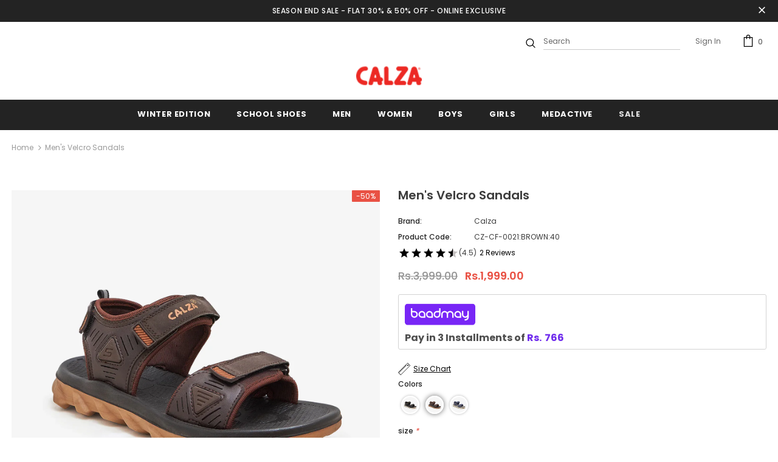

--- FILE ---
content_type: text/html; charset=utf-8
request_url: https://www.calza.com.pk/products/mens-minimalist-sandals-cz-cf-0021-brown
body_size: 52508
content:
<!doctype html>
<!--[if lt IE 7]><html class="no-js lt-ie9 lt-ie8 lt-ie7" lang="en"> <![endif]-->
<!--[if IE 7]><html class="no-js lt-ie9 lt-ie8" lang="en"> <![endif]-->
<!--[if IE 8]><html class="no-js lt-ie9" lang="en"> <![endif]-->
<!--[if IE 9 ]><html class="ie9 no-js"> <![endif]-->
<!--[if (gt IE 9)|!(IE)]><!--> <html class="no-js"> <!--<![endif]-->
<head>
  <script src="https://cdnjs.cloudflare.com/ajax/libs/jquery-cookie/1.4.1/jquery.cookie.js" ></script>

  <!-- TikTok Pixel Code Start -->
<script>
!function (w, d, t) {
  w.TiktokAnalyticsObject=t;var ttq=w[t]=w[t]||[];ttq.methods=["page","track","identify","instances","debug","on","off","once","ready","alias","group","enableCookie","disableCookie","holdConsent","revokeConsent","grantConsent"],ttq.setAndDefer=function(t,e){t[e]=function(){t.push([e].concat(Array.prototype.slice.call(arguments,0)))}};for(var i=0;i<ttq.methods.length;i++)ttq.setAndDefer(ttq,ttq.methods[i]);ttq.instance=function(t){for(
var e=ttq._i[t]||[],n=0;n<ttq.methods.length;n++)ttq.setAndDefer(e,ttq.methods[n]);return e},ttq.load=function(e,n){var r="https://analytics.tiktok.com/i18n/pixel/events.js",o=n&&n.partner;ttq._i=ttq._i||{},ttq._i[e]=[],ttq._i[e]._u=r,ttq._t=ttq._t||{},ttq._t[e]=+new Date,ttq._o=ttq._o||{},ttq._o[e]=n||{};n=document.createElement("script")
;n.type="text/javascript",n.async=!0,n.src=r+"?sdkid="+e+"&lib="+t;e=document.getElementsByTagName("script")[0];e.parentNode.insertBefore(n,e)};


  ttq.load('CRGM7J3C77UB15K07UTG');
  ttq.page();
}(window, document, 'ttq');
</script>
<!-- TikTok Pixel Code End -->
  
  <!-- Google tag (gtag.js) -->
<script async src="https://www.googletagmanager.com/gtag/js?id=G-90G31JRZWT"></script>
<script>
  window.dataLayer = window.dataLayer || [];
  function gtag(){dataLayer.push(arguments);}
  gtag('js', new Date());

  gtag('config', 'G-90G31JRZWT');
</script>
  
  <meta name="google-site-verification" content="iVjci5iN5uMYhRKtiALygoPhkYfpkQABaISdLiv5O5k" />
  
<!-- "snippets/limespot.liquid" was not rendered, the associated app was uninstalled -->
  <meta name="facebook-domain-verification" content="fl32hvm1h6fzq7x3orceuje12jz8mu" />
  <meta name="google-site-verification" content="9qX11ELuZisxO3QKn2-qEP8ryStJVmdV5Q5xZxSldQo" />
<script>
window.KiwiSizing = window.KiwiSizing === undefined ? {} : window.KiwiSizing;
KiwiSizing.shop = "calza-com-pk.myshopify.com";


KiwiSizing.data = {
  collections: "439335289083,410852327675,426226057467,403011010811,408466194683,435752796411,434386043131,403009765627,405624848635,426231464187,426231496955,440866046203,426231529723,440960975099,403010912507,416240206075,416240337147,434195628283,434195726587,435110445307,429832503547",
  tags: "050,1C\u0026SP,1CFS25,1men,1MSP,1Sale,1SCH,1SP,1Summer24,1Summer25,Calza,CL,M\u0026W,Men,MenT,MS20,NOS25,On Sale",
  product: "8711789084923",
  vendor: "Calza",
  type: "Mens Footwear",
  title: "Men's Velcro Sandals",
  images: ["\/\/www.calza.com.pk\/cdn\/shop\/files\/2_6694f7f4-db4a-4f8f-b927-4f47e62fd2a3.jpg?v=1756726302","\/\/www.calza.com.pk\/cdn\/shop\/files\/1_95e3f6c7-52f6-41b5-bf22-61757f5d0461.jpg?v=1756726302","\/\/www.calza.com.pk\/cdn\/shop\/files\/3_1dc91582-8251-4f65-a1f0-89ec7cc0f58f.jpg?v=1756726302","\/\/www.calza.com.pk\/cdn\/shop\/files\/5_56622869-75e9-4c38-8123-68ccd81b0d68.jpg?v=1756726302","\/\/www.calza.com.pk\/cdn\/shop\/files\/4_d30ae065-ebc7-43a2-bbe3-8fce54271a9e.jpg?v=1756726303"],
  options: [{"name":"size","position":1,"values":["40\/6","41\/7","42\/8","43\/9","44\/10"]}],
  variants: [{"id":46226473648379,"title":"40\/6","option1":"40\/6","option2":null,"option3":null,"sku":"CZ-CF-0021:BROWN:40","requires_shipping":true,"taxable":false,"featured_image":null,"available":true,"name":"Men's Velcro Sandals - 40\/6","public_title":"40\/6","options":["40\/6"],"price":199900,"weight":1000,"compare_at_price":399900,"inventory_management":"shopify","barcode":"10800600000890001","requires_selling_plan":false,"selling_plan_allocations":[]},{"id":46226473681147,"title":"41\/7","option1":"41\/7","option2":null,"option3":null,"sku":"CZ-CF-0021:BROWN:41","requires_shipping":true,"taxable":false,"featured_image":null,"available":true,"name":"Men's Velcro Sandals - 41\/7","public_title":"41\/7","options":["41\/7"],"price":199900,"weight":1000,"compare_at_price":399900,"inventory_management":"shopify","barcode":"10800600000890002","requires_selling_plan":false,"selling_plan_allocations":[]},{"id":46226473713915,"title":"42\/8","option1":"42\/8","option2":null,"option3":null,"sku":"CZ-CF-0021:BROWN:42","requires_shipping":true,"taxable":false,"featured_image":null,"available":true,"name":"Men's Velcro Sandals - 42\/8","public_title":"42\/8","options":["42\/8"],"price":199900,"weight":1000,"compare_at_price":399900,"inventory_management":"shopify","barcode":"10800600000890003","requires_selling_plan":false,"selling_plan_allocations":[]},{"id":46226473746683,"title":"43\/9","option1":"43\/9","option2":null,"option3":null,"sku":"CZ-CF-0021:BROWN:43","requires_shipping":true,"taxable":false,"featured_image":null,"available":true,"name":"Men's Velcro Sandals - 43\/9","public_title":"43\/9","options":["43\/9"],"price":199900,"weight":1000,"compare_at_price":399900,"inventory_management":"shopify","barcode":"10800600000890004","requires_selling_plan":false,"selling_plan_allocations":[]},{"id":46226473779451,"title":"44\/10","option1":"44\/10","option2":null,"option3":null,"sku":"CZ-CF-0021:BROWN:44","requires_shipping":true,"taxable":false,"featured_image":null,"available":true,"name":"Men's Velcro Sandals - 44\/10","public_title":"44\/10","options":["44\/10"],"price":199900,"weight":1000,"compare_at_price":399900,"inventory_management":"shopify","barcode":"10800600000890005","requires_selling_plan":false,"selling_plan_allocations":[]}],
};

</script>

  <!-- Basic page needs ================================================== -->
  <meta charset="utf-8">
  <meta http-equiv="X-UA-Compatible" content="IE=edge,chrome=1">
	
  <!-- Title and description ================================================== -->
  <title>
  Calza Men’s Brown Minimalist Velcro Sandals &ndash; Calza.com.pk
  </title>
  <!-- Era of Ecom Engine Hook start -->
<link rel="dns-prefetch" href="//winads.eraofecom.org">
<script title="winads_engine" type="text/javascript">
    //AGILITY_PLACEHOLDER
    //BOUNCER_PLACEHOLDER
</script>

<meta name="wa:tags" content="050, 1C&amp;SP, 1CFS25, 1men, 1MSP, 1Sale, 1SCH, 1SP, 1Summer24, 1Summer25, Calza, CL, M&amp;W, Men, MenT, MS20, NOS25, On Sale">
<meta name="wa:collections" content="Comfort Range, Flat 50% Off, Flat 50% Off - Mens Sandals | Loafers | Sneakers | Chappal, Men - All, Men - Women, Men Sandal, Men Sandals &amp; Chappals, Men&#39;s Sandals / Peshawaris, Sale - Men, Sale - Men Slippers &amp; Sandals, Sale - Men Slippers &amp; Sandals, Sale - Men&#39;s Sandals / Peshwaris, Sale - Men&#39;s Slippers &amp; Sandals, Sandals &amp; Peshawaris Under Rs.2000!, Season End Sale, Summer 2024, Summer 2024 - Men, Summer&#39;25, Summer&#39;25 - Men, Summer25, Top Sellers - Men">




<!-- Era of Ecom Engine Hook end -->



  
  <meta name="description" content="Sleek brown minimalist sandals for men, with soft cushioned insole, durable PVC outsole, and easy Velcro strap for all-day comfort.">
  

  <!-- Product meta ================================================== -->
  


  <meta property="og:type" content="product">
  <meta property="og:title" content="Men&#39;s Velcro Sandals">
  
  <meta property="og:image" content="http://www.calza.com.pk/cdn/shop/files/2_6694f7f4-db4a-4f8f-b927-4f47e62fd2a3_grande.jpg?v=1756726302">
  <meta property="og:image:secure_url" content="https://www.calza.com.pk/cdn/shop/files/2_6694f7f4-db4a-4f8f-b927-4f47e62fd2a3_grande.jpg?v=1756726302">
  
  <meta property="og:image" content="http://www.calza.com.pk/cdn/shop/files/1_95e3f6c7-52f6-41b5-bf22-61757f5d0461_grande.jpg?v=1756726302">
  <meta property="og:image:secure_url" content="https://www.calza.com.pk/cdn/shop/files/1_95e3f6c7-52f6-41b5-bf22-61757f5d0461_grande.jpg?v=1756726302">
  
  <meta property="og:image" content="http://www.calza.com.pk/cdn/shop/files/3_1dc91582-8251-4f65-a1f0-89ec7cc0f58f_grande.jpg?v=1756726302">
  <meta property="og:image:secure_url" content="https://www.calza.com.pk/cdn/shop/files/3_1dc91582-8251-4f65-a1f0-89ec7cc0f58f_grande.jpg?v=1756726302">
  
  <meta property="og:price:amount" content="1,999.00">
  <meta property="og:price:currency" content="PKR">


  <meta property="og:description" content="Sleek brown minimalist sandals for men, with soft cushioned insole, durable PVC outsole, and easy Velcro strap for all-day comfort.">


  <meta property="og:url" content="https://www.calza.com.pk/products/mens-minimalist-sandals-cz-cf-0021-brown">
  <meta property="og:site_name" content="Calza.com.pk">
  <!-- /snippets/twitter-card.liquid -->





  <meta name="twitter:card" content="product">
  <meta name="twitter:title" content="Men's Velcro Sandals">
  <meta name="twitter:description" content="Pair these sandals with your favorite jeans and a cotton shirt for the perfect summer look!
Made from high-quality man-made leather for lasting durability.
Designed with a cushioned insole, an elastic strap upper for enhanced comfort, and a round-toe style.
The PVC outsole ensures a firm grip while keeping the shoe lightweight.">
  <meta name="twitter:image" content="https://www.calza.com.pk/cdn/shop/files/2_6694f7f4-db4a-4f8f-b927-4f47e62fd2a3_medium.jpg?v=1756726302">
  <meta name="twitter:image:width" content="240">
  <meta name="twitter:image:height" content="240">
  <meta name="twitter:label1" content="Price">
  <meta name="twitter:data1" content="Rs.1,999.00 PKR">
  
  <meta name="twitter:label2" content="Brand">
  <meta name="twitter:data2" content="Calza">
  



  <!-- Helpers ================================================== -->
  <link rel="canonical" href="https://www.calza.com.pk/products/mens-minimalist-sandals-cz-cf-0021-brown">
  <meta name="viewport" content="width=device-width, initial-scale=1, maximum-scale=1, user-scalable=0, minimal-ui">
  
  <!-- Favicon -->
  
  <link rel="icon" type="image/png" sizes="48x48" href="//www.calza.com.pk/cdn/shop/files/Calza_Black_Logo_32_x_32px_copy_a7c8231e-2151-4640-b1b6-6b671054e5f5_48x48.png?v=1750922728">
  <link rel="shortcut icon" type="image/png" href="//www.calza.com.pk/cdn/shop/files/Calza_Black_Logo_32_x_32px_copy_a7c8231e-2151-4640-b1b6-6b671054e5f5_48x48.png?v=1750922728">
  
 
   <!-- fonts -->
  
<script type="text/javascript">
  WebFontConfig = {
    google: { families: [ 
      
          'Poppins:100,200,300,400,500,600,700,800,900'
	  
      
      	
      		,
      	      
        'Poppins:100,200,300,400,500,600,700,800,900'
	  
    ] }
  };
  
  (function() {
    var wf = document.createElement('script');
    wf.src = ('https:' == document.location.protocol ? 'https' : 'http') +
      '://ajax.googleapis.com/ajax/libs/webfont/1/webfont.js';
    wf.type = 'text/javascript';
    wf.async = 'true';
    var s = document.getElementsByTagName('script')[0];
    s.parentNode.insertBefore(wf, s);
  })(); 
</script>

  
  <!-- Styles -->
  <link href="//www.calza.com.pk/cdn/shop/t/25/assets/vendor.min.css?v=157165965974583062271750147796" rel="stylesheet" type="text/css" media="all" />
<link href="//www.calza.com.pk/cdn/shop/t/25/assets/theme-styles.scss.css?v=19202062971933028761762430763" rel="stylesheet" type="text/css" media="all" />
<link href="//www.calza.com.pk/cdn/shop/t/25/assets/theme-styles-responsive.scss.css?v=106539050246368519321750149018" rel="stylesheet" type="text/css" media="all" />
  
   <!-- Scripts -->
  <script src="//www.calza.com.pk/cdn/shop/t/25/assets/jquery.min.js?v=56888366816115934351750147796" type="text/javascript"></script>
<script src="//www.calza.com.pk/cdn/shop/t/25/assets/jquery-cookie.min.js?v=72365755745404048181750147796" type="text/javascript"></script>
<script src="//www.calza.com.pk/cdn/shop/t/25/assets/lazysizes.min.js?v=84414966064882348651750147796" type="text/javascript"></script>

<script>
  	window.lazySizesConfig = window.lazySizesConfig || {};
    lazySizesConfig.loadMode = 1;
    window.lazySizesConfig.init = false;
    lazySizes.init();
  
    window.ajax_cart = "upsell";
    window.money_format = "Rs.{{amount}}";//"Rs.{{amount}} PKR";
    window.shop_currency = "PKR";
    window.show_multiple_currencies = false;
    window.use_color_swatch = true;
    window.color_swatch_style = "variant";
    window.enable_sidebar_multiple_choice = true;
    window.file_url = "//www.calza.com.pk/cdn/shop/files/?v=15390";
    window.asset_url = "";
    window.router = "";
    window.swatch_recently = "color";
    
    window.inventory_text = {
        in_stock: "In stock",
        many_in_stock: "Many in stock",
        out_of_stock: "Out of stock",
        add_to_cart: "Add to Cart",
        add_all_to_cart: "Add all to Cart",
        sold_out: "Sold Out",
        select_options : "Select options",
        unavailable: "Unavailable",
        no_more_product: "No more product",
        show_options: "Show Variants",
        hide_options: "Hide Variants",
        adding : "Adding",
        thank_you : "Thank You",
        add_more : "Add More",
        cart_feedback : "Added",
        add_wishlist : "Add to Wish List",
        remove_wishlist : "Remove Wish List",
        previous: "Prev",
        next: "Next",
      	pre_order : "Pre Order",
    };
    window.multi_lang = false;
    window.infinity_scroll_feature = true;
    window.newsletter_popup = false;
</script>

  <!-- Header hook for plugins ================================ -->
  <script>window.performance && window.performance.mark && window.performance.mark('shopify.content_for_header.start');</script><meta name="google-site-verification" content="MYjv1ULBpeERoHyfjhER2S5xpiLpkcSLX7uNVnUd0d0">
<meta id="shopify-digital-wallet" name="shopify-digital-wallet" content="/66579300603/digital_wallets/dialog">
<link rel="alternate" type="application/json+oembed" href="https://www.calza.com.pk/products/mens-minimalist-sandals-cz-cf-0021-brown.oembed">
<script async="async" src="/checkouts/internal/preloads.js?locale=en-PK"></script>
<script id="shopify-features" type="application/json">{"accessToken":"5f1027cb34c29d77da490ac9bb41cf7d","betas":["rich-media-storefront-analytics"],"domain":"www.calza.com.pk","predictiveSearch":true,"shopId":66579300603,"locale":"en"}</script>
<script>var Shopify = Shopify || {};
Shopify.shop = "calza-com-pk.myshopify.com";
Shopify.locale = "en";
Shopify.currency = {"active":"PKR","rate":"1.0"};
Shopify.country = "PK";
Shopify.theme = {"name":"Ozeefy | SEO Structure | 17-June-2025","id":151558160635,"schema_name":"Ella","schema_version":"3.0.0","theme_store_id":null,"role":"main"};
Shopify.theme.handle = "null";
Shopify.theme.style = {"id":null,"handle":null};
Shopify.cdnHost = "www.calza.com.pk/cdn";
Shopify.routes = Shopify.routes || {};
Shopify.routes.root = "/";</script>
<script type="module">!function(o){(o.Shopify=o.Shopify||{}).modules=!0}(window);</script>
<script>!function(o){function n(){var o=[];function n(){o.push(Array.prototype.slice.apply(arguments))}return n.q=o,n}var t=o.Shopify=o.Shopify||{};t.loadFeatures=n(),t.autoloadFeatures=n()}(window);</script>
<script id="shop-js-analytics" type="application/json">{"pageType":"product"}</script>
<script defer="defer" async type="module" src="//www.calza.com.pk/cdn/shopifycloud/shop-js/modules/v2/client.init-shop-cart-sync_BT-GjEfc.en.esm.js"></script>
<script defer="defer" async type="module" src="//www.calza.com.pk/cdn/shopifycloud/shop-js/modules/v2/chunk.common_D58fp_Oc.esm.js"></script>
<script defer="defer" async type="module" src="//www.calza.com.pk/cdn/shopifycloud/shop-js/modules/v2/chunk.modal_xMitdFEc.esm.js"></script>
<script type="module">
  await import("//www.calza.com.pk/cdn/shopifycloud/shop-js/modules/v2/client.init-shop-cart-sync_BT-GjEfc.en.esm.js");
await import("//www.calza.com.pk/cdn/shopifycloud/shop-js/modules/v2/chunk.common_D58fp_Oc.esm.js");
await import("//www.calza.com.pk/cdn/shopifycloud/shop-js/modules/v2/chunk.modal_xMitdFEc.esm.js");

  window.Shopify.SignInWithShop?.initShopCartSync?.({"fedCMEnabled":true,"windoidEnabled":true});

</script>
<script>(function() {
  var isLoaded = false;
  function asyncLoad() {
    if (isLoaded) return;
    isLoaded = true;
    var urls = ["https:\/\/app.kiwisizing.com\/web\/js\/dist\/kiwiSizing\/plugin\/SizingPlugin.prod.js?v=330\u0026shop=calza-com-pk.myshopify.com"];
    for (var i = 0; i < urls.length; i++) {
      var s = document.createElement('script');
      s.type = 'text/javascript';
      s.async = true;
      s.src = urls[i];
      var x = document.getElementsByTagName('script')[0];
      x.parentNode.insertBefore(s, x);
    }
  };
  if(window.attachEvent) {
    window.attachEvent('onload', asyncLoad);
  } else {
    window.addEventListener('load', asyncLoad, false);
  }
})();</script>
<script id="__st">var __st={"a":66579300603,"offset":18000,"reqid":"8a58b29f-0a02-4336-9b2b-c179174e8579-1769034208","pageurl":"www.calza.com.pk\/products\/mens-minimalist-sandals-cz-cf-0021-brown","u":"54bab7170411","p":"product","rtyp":"product","rid":8711789084923};</script>
<script>window.ShopifyPaypalV4VisibilityTracking = true;</script>
<script id="form-persister">!function(){'use strict';const t='contact',e='new_comment',n=[[t,t],['blogs',e],['comments',e],[t,'customer']],o='password',r='form_key',c=['recaptcha-v3-token','g-recaptcha-response','h-captcha-response',o],s=()=>{try{return window.sessionStorage}catch{return}},i='__shopify_v',u=t=>t.elements[r],a=function(){const t=[...n].map((([t,e])=>`form[action*='/${t}']:not([data-nocaptcha='true']) input[name='form_type'][value='${e}']`)).join(',');var e;return e=t,()=>e?[...document.querySelectorAll(e)].map((t=>t.form)):[]}();function m(t){const e=u(t);a().includes(t)&&(!e||!e.value)&&function(t){try{if(!s())return;!function(t){const e=s();if(!e)return;const n=u(t);if(!n)return;const o=n.value;o&&e.removeItem(o)}(t);const e=Array.from(Array(32),(()=>Math.random().toString(36)[2])).join('');!function(t,e){u(t)||t.append(Object.assign(document.createElement('input'),{type:'hidden',name:r})),t.elements[r].value=e}(t,e),function(t,e){const n=s();if(!n)return;const r=[...t.querySelectorAll(`input[type='${o}']`)].map((({name:t})=>t)),u=[...c,...r],a={};for(const[o,c]of new FormData(t).entries())u.includes(o)||(a[o]=c);n.setItem(e,JSON.stringify({[i]:1,action:t.action,data:a}))}(t,e)}catch(e){console.error('failed to persist form',e)}}(t)}const f=t=>{if('true'===t.dataset.persistBound)return;const e=function(t,e){const n=function(t){return'function'==typeof t.submit?t.submit:HTMLFormElement.prototype.submit}(t).bind(t);return function(){let t;return()=>{t||(t=!0,(()=>{try{e(),n()}catch(t){(t=>{console.error('form submit failed',t)})(t)}})(),setTimeout((()=>t=!1),250))}}()}(t,(()=>{m(t)}));!function(t,e){if('function'==typeof t.submit&&'function'==typeof e)try{t.submit=e}catch{}}(t,e),t.addEventListener('submit',(t=>{t.preventDefault(),e()})),t.dataset.persistBound='true'};!function(){function t(t){const e=(t=>{const e=t.target;return e instanceof HTMLFormElement?e:e&&e.form})(t);e&&m(e)}document.addEventListener('submit',t),document.addEventListener('DOMContentLoaded',(()=>{const e=a();for(const t of e)f(t);var n;n=document.body,new window.MutationObserver((t=>{for(const e of t)if('childList'===e.type&&e.addedNodes.length)for(const t of e.addedNodes)1===t.nodeType&&'FORM'===t.tagName&&a().includes(t)&&f(t)})).observe(n,{childList:!0,subtree:!0,attributes:!1}),document.removeEventListener('submit',t)}))}()}();</script>
<script integrity="sha256-4kQ18oKyAcykRKYeNunJcIwy7WH5gtpwJnB7kiuLZ1E=" data-source-attribution="shopify.loadfeatures" defer="defer" src="//www.calza.com.pk/cdn/shopifycloud/storefront/assets/storefront/load_feature-a0a9edcb.js" crossorigin="anonymous"></script>
<script data-source-attribution="shopify.dynamic_checkout.dynamic.init">var Shopify=Shopify||{};Shopify.PaymentButton=Shopify.PaymentButton||{isStorefrontPortableWallets:!0,init:function(){window.Shopify.PaymentButton.init=function(){};var t=document.createElement("script");t.src="https://www.calza.com.pk/cdn/shopifycloud/portable-wallets/latest/portable-wallets.en.js",t.type="module",document.head.appendChild(t)}};
</script>
<script data-source-attribution="shopify.dynamic_checkout.buyer_consent">
  function portableWalletsHideBuyerConsent(e){var t=document.getElementById("shopify-buyer-consent"),n=document.getElementById("shopify-subscription-policy-button");t&&n&&(t.classList.add("hidden"),t.setAttribute("aria-hidden","true"),n.removeEventListener("click",e))}function portableWalletsShowBuyerConsent(e){var t=document.getElementById("shopify-buyer-consent"),n=document.getElementById("shopify-subscription-policy-button");t&&n&&(t.classList.remove("hidden"),t.removeAttribute("aria-hidden"),n.addEventListener("click",e))}window.Shopify?.PaymentButton&&(window.Shopify.PaymentButton.hideBuyerConsent=portableWalletsHideBuyerConsent,window.Shopify.PaymentButton.showBuyerConsent=portableWalletsShowBuyerConsent);
</script>
<script data-source-attribution="shopify.dynamic_checkout.cart.bootstrap">document.addEventListener("DOMContentLoaded",(function(){function t(){return document.querySelector("shopify-accelerated-checkout-cart, shopify-accelerated-checkout")}if(t())Shopify.PaymentButton.init();else{new MutationObserver((function(e,n){t()&&(Shopify.PaymentButton.init(),n.disconnect())})).observe(document.body,{childList:!0,subtree:!0})}}));
</script>

<script>window.performance && window.performance.mark && window.performance.mark('shopify.content_for_header.end');</script>

  <!--[if lt IE 9]>
  <script src="//html5shiv.googlecode.com/svn/trunk/html5.js" type="text/javascript"></script>
  <![endif]-->

  
  
  

  <script>

    Shopify.productOptionsMap = {};
    Shopify.quickViewOptionsMap = {};

    Shopify.updateOptionsInSelector = function(selectorIndex, wrapperSlt) {
        Shopify.optionsMap = wrapperSlt === '.product' ? Shopify.productOptionsMap : Shopify.quickViewOptionsMap;

        switch (selectorIndex) {
            case 0:
                var key = 'root';
                var selector = $(wrapperSlt + ' .single-option-selector:eq(0)');
                break;
            case 1:
                var key = $(wrapperSlt + ' .single-option-selector:eq(0)').val();
                var selector = $(wrapperSlt + ' .single-option-selector:eq(1)');
                break;
            case 2:
                var key = $(wrapperSlt + ' .single-option-selector:eq(0)').val();
                key += ' / ' + $(wrapperSlt + ' .single-option-selector:eq(1)').val();
                var selector = $(wrapperSlt + ' .single-option-selector:eq(2)');
        }

        var initialValue = selector.val();

        selector.empty();

        var availableOptions = Shopify.optionsMap[key];

        if (availableOptions && availableOptions.length) {
            for (var i = 0; i < availableOptions.length; i++) {
                var option = availableOptions[i];

                var newOption = $('<option></option>').val(option).html(option);

                selector.append(newOption);
            }

            $(wrapperSlt + ' .swatch[data-option-index="' + selectorIndex + '"] .swatch-element').each(function() {
                if ($.inArray($(this).attr('data-value'), availableOptions) !== -1) {
                    $(this).removeClass('soldout').find(':radio').removeAttr('disabled', 'disabled').removeAttr('checked');
                }
                else {
                    $(this).addClass('soldout').find(':radio').removeAttr('checked').attr('disabled', 'disabled');
                }
            });

            if ($.inArray(initialValue, availableOptions) !== -1) {
                selector.val(initialValue);
            }

            selector.trigger('change');
        };
    };

    Shopify.linkOptionSelectors = function(product, wrapperSlt) {
        // Building our mapping object.
        Shopify.optionsMap = wrapperSlt === '.product' ? Shopify.productOptionsMap : Shopify.quickViewOptionsMap;

        for (var i = 0; i < product.variants.length; i++) {
            var variant = product.variants[i];

            if (variant.available) {
                // Gathering values for the 1st drop-down.
                Shopify.optionsMap['root'] = Shopify.optionsMap['root'] || [];

                Shopify.optionsMap['root'].push(variant.option1);
                Shopify.optionsMap['root'] = Shopify.uniq(Shopify.optionsMap['root']);

                // Gathering values for the 2nd drop-down.
                if (product.options.length > 1) {
                var key = variant.option1;
                    Shopify.optionsMap[key] = Shopify.optionsMap[key] || [];
                    Shopify.optionsMap[key].push(variant.option2);
                    Shopify.optionsMap[key] = Shopify.uniq(Shopify.optionsMap[key]);
                }

                // Gathering values for the 3rd drop-down.
                if (product.options.length === 3) {
                    var key = variant.option1 + ' / ' + variant.option2;
                    Shopify.optionsMap[key] = Shopify.optionsMap[key] || [];
                    Shopify.optionsMap[key].push(variant.option3);
                    Shopify.optionsMap[key] = Shopify.uniq(Shopify.optionsMap[key]);
                }
            }
        };

        // Update options right away.
        Shopify.updateOptionsInSelector(0, wrapperSlt);

        if (product.options.length > 1) Shopify.updateOptionsInSelector(1, wrapperSlt);
        if (product.options.length === 3) Shopify.updateOptionsInSelector(2, wrapperSlt);

        // When there is an update in the first dropdown.
        $(wrapperSlt + " .single-option-selector:eq(0)").change(function() {
            Shopify.updateOptionsInSelector(1, wrapperSlt);
            if (product.options.length === 3) Shopify.updateOptionsInSelector(2, wrapperSlt);
            return true;
        });

        // When there is an update in the second dropdown.
        $(wrapperSlt + " .single-option-selector:eq(1)").change(function() {
            if (product.options.length === 3) Shopify.updateOptionsInSelector(2, wrapperSlt);
            return true;
        });
    };
</script>




<script>
    
    
    
    
    var gsf_conversion_data = {page_type : 'product', event : 'view_item', data : {product_data : [{variant_id : 46226473648379, product_id : 8711789084923, name : "Men&#39;s Velcro Sandals", price : "1999.00", currency : "PKR", sku : "CZ-CF-0021:BROWN:40", brand : "Calza", variant : "40/6", category : "Mens Footwear"}], total_price : "1999.00", shop_currency : "PKR"}};
    
</script>

	

  <!-- Meta Pixel Code -->
<script>
  !function(f,b,e,v,n,t,s)
  {if(f.fbq)return;n=f.fbq=function(){n.callMethod?
  n.callMethod.apply(n,arguments):n.queue.push(arguments)};
  if(!f._fbq)f._fbq=n;n.push=n;n.loaded=!0;n.version='2.0';
  n.queue=[];t=b.createElement(e);t.async=!0;
  t.src=v;s=b.getElementsByTagName(e)[0];
  s.parentNode.insertBefore(t,s)}(window, document,'script',
  'https://connect.facebook.net/en_US/fbevents.js');
  fbq('init', '587878099424519');
  fbq('track', 'PageView');
</script>
<noscript><img height="1" width="1" style="display:none"
  src="https://www.facebook.com/tr?id=587878099424519&ev=PageView&noscript=1"
/></noscript>
<!-- End Meta Pixel Code -->

  <!-- Domain Verification -->
  
  <meta name="facebook-domain-verification" content="cbxq0njv2k4ihi5x0404a491hjdqha" />

  <!-- End Domain Verification -->

  <!-- Google tag (gtag.js) -->
<script async src="https://www.googletagmanager.com/gtag/js?id=UA-256890097-1"></script>
<script>
  window.dataLayer = window.dataLayer || [];
  function gtag(){dataLayer.push(arguments);}
  gtag('js', new Date());

  gtag('config', 'UA-256890097-1');
</script>


<!-- BEGIN app block: shopify://apps/gsc-instagram-feed/blocks/embed/96970b1b-b770-454f-b16b-51f47e1aa4ed --><script>
  try {
    window.GSC_INSTAFEED_WIDGETS = [{"key":"GSC-tBaHMOaOMHFvNBi","popup":{"avatar":true,"caption":true,"username":true,"likeCount":true,"permalink":true,"commentsCount":true,"permalinkText":"View post"},"blocks":[{"id":"heading-tbJOiIVYMELo","type":"heading","align":"center","color":"#000000","value":"Calza On Instagram","enabled":true,"padding":{"mobile":{},"desktop":{}},"fontWeight":"600","textTransform":"unset","mobileFontSize":"24px","desktopFontSize":"28px"},{"id":"text-GqXByqFcrXAD","type":"text","align":"center","color":"#616161","value":"Catch the latest looks from our Instagram","enabled":true,"padding":{"mobile":{"bottom":"8px"},"desktop":{"bottom":"12px"}},"fontWeight":"400","textTransform":"unset","mobileFontSize":"14px","desktopFontSize":"16px"},{"id":"posts-PCCKlceZrbLQ","type":"posts","aspect":"4:3","radius":{"mobile":"8px","desktop":"12px"},"enabled":true,"padding":{"mobile":{},"desktop":{}},"hoverEffects":{"caption":false,"enabled":true,"instLogo":true,"likeCount":true,"commentsCount":true},"videoAutoplay":true,"mediaClickAction":"popup","showMediaTypeIcon":true},{"id":"button-VepsliNPSUgc","href":"https://instagram.com/calzapakistan","type":"button","label":"Visit Instagram","width":"content","border":{"size":"2px","color":"#000000","enabled":false},"margin":{"mobile":{"top":"8px","left":"0px","right":"0px","bottom":"0px"},"desktop":{"top":"12px","left":"0px","right":"0px","bottom":"0px"}},"radius":{"value":"12px","enabled":true},"target":"_blank","enabled":true,"padding":{"mobile":{"top":"14px","left":"32px","right":"32px","bottom":"14px"},"desktop":{"top":"16px","left":"48px","right":"48px","bottom":"16px"}},"textColor":"#ffffff","background":{"blur":"0px","color":"#000000","enabled":true},"fontWeight":"600","textTransform":"unset","mobileFontSize":"13px","desktopFontSize":"15px","mobileLetterSpacing":"0","desktopLetterSpacing":"0"}],"enabled":true,"general":{"breakpoint":"768px","updateInterval":"day"},"container":{"margin":{"mobile":{"top":"0px","left":"0px","right":"0px","bottom":"0px"},"desktop":{"top":"0px","left":"0px","right":"0px","bottom":"0px"}},"radius":{"value":"0px","enabled":true},"padding":{"mobile":{"top":"48px","left":"16px","right":"16px","bottom":"48px"},"desktop":{"top":"80px","left":"20px","right":"20px","bottom":"80px"}},"background":{"blur":"0px","color":"#ffffff","enabled":true},"containerWidthType":"full","containerWidthValue":"1024px"},"hasGscLogo":true,"mobileLayout":{"grid":{"gap":"4px","rowCount":2,"columnCount":3},"mode":"auto","variant":"carousel","carousel":{"gap":"4px","autoplay":{"speed":3,"enabled":true},"mediaCount":20,"columnCount":2},"autoConfig":{"grid":{"gap":"4px","rowCount":2,"columnCount":3},"variant":"carousel","carousel":{"gap":"4px","autoplay":{"speed":3,"enabled":true},"mediaCount":20,"columnCount":2}}},"desktopLayout":{"grid":{"gap":"12px","rowCount":2,"columnCount":5},"variant":"carousel","carousel":{"gap":"12px","arrows":"always","autoplay":{"speed":3,"enabled":true},"mediaCount":20,"columnCount":5}}}]
  } catch (e) {
    console.log(e);
  }
</script>


<!-- END app block --><!-- BEGIN app block: shopify://apps/platmart-swatches/blocks/collection-swatches/3d4801b8-13e2-488f-8d06-69ca04fc155d --><!-- BEGIN app snippet: widgets-config --><script>
  window.platmartSwatchesConfig = {
    enabled: true,
    country: 'PK',
    language: 'EN',
    productWidgetVersion: '5',
    productWidgetEnabled: true,
    collectionWidgetVersion: '5',
    collectionWidgetEnabled: true,
    proxyPath: '/a/pl-swatches',
    storefrontToken: '3931c928259258fa1c0b6b2f04171be2',
    cssVariables: '--pl-swatch-radius: 50%; --pl-swatch-pill-radius: 0; --pl-swatch-size: 48px; --pl-swatch-margin-top: 0px; --pl-swatch-margin-bottom: 15px; --pl-swatch-collection-margin-top: 5px; --pl-swatch-collection-margin-bottom: 0px;',
    handleOutOfStock: false,
    outOfStockStyle: 'cross_out',
    collectionSwatchSize: '30px',
    collectionSwatchesLimit: 5,
    collectionShowHiddenCount: false,
    collectionCardSelector: '',
    collectionPositionSelector: '',
    collectionTargetPosition: '',
    collectionExcludedSelectors: '',
    collectionSwatchesPills: true,
    collectionCurrentSwatchFirst: true,
    collectionDisplay: 'swatches',
    collectionCountOnlyText: '{{count}} color(s)',
    tooltipEnabled: false,
    tooltipPosition: 'top',
    variantSwatchesEnabled: false,
    variantSwatchesStatus: 'disabled',
    variantSwatchesProducts: []
  }
</script>
<!-- END app snippet -->
<!-- BEGIN app snippet: collection-widget-v5 --><style>
  [data-pl-swatches-collection] {
    display: block !important;
  }
  .pl-swatches-collection {
    margin-top: var(--pl-swatch-collection-margin-top);
    margin-bottom: var(--pl-swatch-collection-margin-bottom);
    display: flex;
    justify-content: center;
    position: relative;
    z-index: 2;
  }
  .pl-swatches-collection__container {
    display: flex;
    flex-wrap: wrap;
    column-gap: 4px;
    row-gap: 4px;
  }
  .pl-swatches-collection__link, .pl-swatches-collection__link:hover {
    text-decoration: none !important;
    display: inline-block;
  }
  .pl-swatches-collection__link--disabled {
    pointer-events: none;
    opacity: .5;
  }
  .pl-swatches-collection__link--hidden {
    display: none;
  }
  .pl-swatches-collection__swatch-wrapper {
    position: relative;
    display: block;
    margin: 4px 2px;
    border: 2px solid #fff;
    line-height: normal;
    border-radius: var(--pl-swatch-radius);
    box-shadow: 0 0 0 1.5px #e8e8e1;
  }
  .pl-swatches-collection__swatch-wrapper--pill {
    border-radius: var(--pl-swatch-pill-radius);
  }
  .pl-swatches-collection__swatch-wrapper--active {
    box-shadow: 0 0 0 2px #888883;
  }
  .pl-swatches-collection__swatch {
    display: flex;
    flex-direction: column-reverse;
    margin: 0;
    padding: 0;
    box-shadow: 0;
    border: 0;
    width: var(--pl-swatch-size);
    height: var(--pl-swatch-size);
    overflow: hidden;
    vertical-align: middle;
    border-radius: inherit;
  }
  .pl-swatches-collection__swatch--crossed-out {
    opacity: .5;
  }
  .pl-swatches-collection__swatch--crossed-out::after {
    content: "";
    position: absolute;
    left: 0;
    top: 0;
    right: 0;
    bottom: 0;
    background: linear-gradient(to left top, transparent 47%, #727070 47%, #727070 53%, transparent 53%);
    border-radius: inherit;
  }
  .pl-swatches-collection__swatch--dynamic {
    width: auto;
    padding-left: calc(var(--pl-swatch-size) / 4);
    padding-right: calc(var(--pl-swatch-size) / 4);
  }
  .pl-swatches-collection__color {
    display: inline-block !important;
    height: 100%;
    width: 100%;
  }
  .pl-swatches-collection__color img {
    object-fit: cover;
    vertical-align: initial;
    opacity: 1;
    width: var(--pl-swatch-size);
    height: var(--pl-swatch-size);
  }
  .pl-swatches-collection__color img[loading='lazy'], .boost-sd__filter-product-list .pl-swatches-collection__color img[loading='lazy'] {
    display: inline;
  }
  .pl-swatches-collection__pill {
    height: 100%;
    width: 100%;
    display: flex;
    justify-content: center;
    align-items: center;
    color: #4a4a4a;
  }
  .pl-swatches-collection__tooltip {
    position: absolute;bottom: 80%;
      margin-bottom: 10px;text-indent: 0;
    background: #000;
    line-height: 1;
    min-width: 50px;
    color: #fff;
    left: 50%;
    white-space: pre;
    text-align: center;
    text-transform: none;
    transform: translate(-50%, 0);
    transition: all 0.3s ease-out;
    max-width: 200px;
    text-overflow: ellipsis;
    font-size: 13px;
    padding: 7px 10px;
    border-radius: 5px;
    visibility: hidden;
    opacity: 0;
    z-index: 9999;
  }
  .pl-swatches-collection__tooltip:after {
    content: "";
    position: absolute;
    left: 50%;bottom: -9px;
      margin-bottom: 6px;
      border-width: 4px 4px 0 4px;
      border-color: #000 transparent transparent transparent;border-style: solid;
    margin-left: -4px;
    display: block;
  }
  .pl-swatches-collection__link:hover>.pl-swatches-collection__swatch-wrapper>.pl-swatches-collection__tooltip {bottom: 100%;opacity: 1;
    visibility: visible;
  }

  @media screen and (min-width: 768px) {
    .pl-swatches-collection {
      justify-content: center;
    }
  }
</style><style>
    <!-- Empty -->
  </style><script>
    // Empty
  </script><!-- END app snippet -->

<!-- END app block --><script src="https://cdn.shopify.com/extensions/0199e776-da15-7f04-8431-019361815ca9/instafeed-app-root-44/assets/gsc-instafeed-widget.js" type="text/javascript" defer="defer"></script>
<script src="https://cdn.shopify.com/extensions/019bc5da-5ba6-7e9a-9888-a6222a70d7c3/js-client-214/assets/pushowl-shopify.js" type="text/javascript" defer="defer"></script>
<script src="https://cdn.shopify.com/extensions/019be08b-1b67-77ab-ac8f-2f7bf6618b28/push-notification-app-54/assets/mt-push-notifications.js" type="text/javascript" defer="defer"></script>
<link href="https://cdn.shopify.com/extensions/019be08b-1b67-77ab-ac8f-2f7bf6618b28/push-notification-app-54/assets/mt-popup.css" rel="stylesheet" type="text/css" media="all">
<script src="https://cdn.shopify.com/extensions/019b8d54-2388-79d8-becc-d32a3afe2c7a/omnisend-50/assets/omnisend-in-shop.js" type="text/javascript" defer="defer"></script>
<script src="https://cdn.shopify.com/extensions/019be191-2996-753d-96bd-d54d98500da5/fast-product-colors-1353/assets/collection-swatches.js" type="text/javascript" defer="defer"></script>
<link href="https://monorail-edge.shopifysvc.com" rel="dns-prefetch">
<script>(function(){if ("sendBeacon" in navigator && "performance" in window) {try {var session_token_from_headers = performance.getEntriesByType('navigation')[0].serverTiming.find(x => x.name == '_s').description;} catch {var session_token_from_headers = undefined;}var session_cookie_matches = document.cookie.match(/_shopify_s=([^;]*)/);var session_token_from_cookie = session_cookie_matches && session_cookie_matches.length === 2 ? session_cookie_matches[1] : "";var session_token = session_token_from_headers || session_token_from_cookie || "";function handle_abandonment_event(e) {var entries = performance.getEntries().filter(function(entry) {return /monorail-edge.shopifysvc.com/.test(entry.name);});if (!window.abandonment_tracked && entries.length === 0) {window.abandonment_tracked = true;var currentMs = Date.now();var navigation_start = performance.timing.navigationStart;var payload = {shop_id: 66579300603,url: window.location.href,navigation_start,duration: currentMs - navigation_start,session_token,page_type: "product"};window.navigator.sendBeacon("https://monorail-edge.shopifysvc.com/v1/produce", JSON.stringify({schema_id: "online_store_buyer_site_abandonment/1.1",payload: payload,metadata: {event_created_at_ms: currentMs,event_sent_at_ms: currentMs}}));}}window.addEventListener('pagehide', handle_abandonment_event);}}());</script>
<script id="web-pixels-manager-setup">(function e(e,d,r,n,o){if(void 0===o&&(o={}),!Boolean(null===(a=null===(i=window.Shopify)||void 0===i?void 0:i.analytics)||void 0===a?void 0:a.replayQueue)){var i,a;window.Shopify=window.Shopify||{};var t=window.Shopify;t.analytics=t.analytics||{};var s=t.analytics;s.replayQueue=[],s.publish=function(e,d,r){return s.replayQueue.push([e,d,r]),!0};try{self.performance.mark("wpm:start")}catch(e){}var l=function(){var e={modern:/Edge?\/(1{2}[4-9]|1[2-9]\d|[2-9]\d{2}|\d{4,})\.\d+(\.\d+|)|Firefox\/(1{2}[4-9]|1[2-9]\d|[2-9]\d{2}|\d{4,})\.\d+(\.\d+|)|Chrom(ium|e)\/(9{2}|\d{3,})\.\d+(\.\d+|)|(Maci|X1{2}).+ Version\/(15\.\d+|(1[6-9]|[2-9]\d|\d{3,})\.\d+)([,.]\d+|)( \(\w+\)|)( Mobile\/\w+|) Safari\/|Chrome.+OPR\/(9{2}|\d{3,})\.\d+\.\d+|(CPU[ +]OS|iPhone[ +]OS|CPU[ +]iPhone|CPU IPhone OS|CPU iPad OS)[ +]+(15[._]\d+|(1[6-9]|[2-9]\d|\d{3,})[._]\d+)([._]\d+|)|Android:?[ /-](13[3-9]|1[4-9]\d|[2-9]\d{2}|\d{4,})(\.\d+|)(\.\d+|)|Android.+Firefox\/(13[5-9]|1[4-9]\d|[2-9]\d{2}|\d{4,})\.\d+(\.\d+|)|Android.+Chrom(ium|e)\/(13[3-9]|1[4-9]\d|[2-9]\d{2}|\d{4,})\.\d+(\.\d+|)|SamsungBrowser\/([2-9]\d|\d{3,})\.\d+/,legacy:/Edge?\/(1[6-9]|[2-9]\d|\d{3,})\.\d+(\.\d+|)|Firefox\/(5[4-9]|[6-9]\d|\d{3,})\.\d+(\.\d+|)|Chrom(ium|e)\/(5[1-9]|[6-9]\d|\d{3,})\.\d+(\.\d+|)([\d.]+$|.*Safari\/(?![\d.]+ Edge\/[\d.]+$))|(Maci|X1{2}).+ Version\/(10\.\d+|(1[1-9]|[2-9]\d|\d{3,})\.\d+)([,.]\d+|)( \(\w+\)|)( Mobile\/\w+|) Safari\/|Chrome.+OPR\/(3[89]|[4-9]\d|\d{3,})\.\d+\.\d+|(CPU[ +]OS|iPhone[ +]OS|CPU[ +]iPhone|CPU IPhone OS|CPU iPad OS)[ +]+(10[._]\d+|(1[1-9]|[2-9]\d|\d{3,})[._]\d+)([._]\d+|)|Android:?[ /-](13[3-9]|1[4-9]\d|[2-9]\d{2}|\d{4,})(\.\d+|)(\.\d+|)|Mobile Safari.+OPR\/([89]\d|\d{3,})\.\d+\.\d+|Android.+Firefox\/(13[5-9]|1[4-9]\d|[2-9]\d{2}|\d{4,})\.\d+(\.\d+|)|Android.+Chrom(ium|e)\/(13[3-9]|1[4-9]\d|[2-9]\d{2}|\d{4,})\.\d+(\.\d+|)|Android.+(UC? ?Browser|UCWEB|U3)[ /]?(15\.([5-9]|\d{2,})|(1[6-9]|[2-9]\d|\d{3,})\.\d+)\.\d+|SamsungBrowser\/(5\.\d+|([6-9]|\d{2,})\.\d+)|Android.+MQ{2}Browser\/(14(\.(9|\d{2,})|)|(1[5-9]|[2-9]\d|\d{3,})(\.\d+|))(\.\d+|)|K[Aa][Ii]OS\/(3\.\d+|([4-9]|\d{2,})\.\d+)(\.\d+|)/},d=e.modern,r=e.legacy,n=navigator.userAgent;return n.match(d)?"modern":n.match(r)?"legacy":"unknown"}(),u="modern"===l?"modern":"legacy",c=(null!=n?n:{modern:"",legacy:""})[u],f=function(e){return[e.baseUrl,"/wpm","/b",e.hashVersion,"modern"===e.buildTarget?"m":"l",".js"].join("")}({baseUrl:d,hashVersion:r,buildTarget:u}),m=function(e){var d=e.version,r=e.bundleTarget,n=e.surface,o=e.pageUrl,i=e.monorailEndpoint;return{emit:function(e){var a=e.status,t=e.errorMsg,s=(new Date).getTime(),l=JSON.stringify({metadata:{event_sent_at_ms:s},events:[{schema_id:"web_pixels_manager_load/3.1",payload:{version:d,bundle_target:r,page_url:o,status:a,surface:n,error_msg:t},metadata:{event_created_at_ms:s}}]});if(!i)return console&&console.warn&&console.warn("[Web Pixels Manager] No Monorail endpoint provided, skipping logging."),!1;try{return self.navigator.sendBeacon.bind(self.navigator)(i,l)}catch(e){}var u=new XMLHttpRequest;try{return u.open("POST",i,!0),u.setRequestHeader("Content-Type","text/plain"),u.send(l),!0}catch(e){return console&&console.warn&&console.warn("[Web Pixels Manager] Got an unhandled error while logging to Monorail."),!1}}}}({version:r,bundleTarget:l,surface:e.surface,pageUrl:self.location.href,monorailEndpoint:e.monorailEndpoint});try{o.browserTarget=l,function(e){var d=e.src,r=e.async,n=void 0===r||r,o=e.onload,i=e.onerror,a=e.sri,t=e.scriptDataAttributes,s=void 0===t?{}:t,l=document.createElement("script"),u=document.querySelector("head"),c=document.querySelector("body");if(l.async=n,l.src=d,a&&(l.integrity=a,l.crossOrigin="anonymous"),s)for(var f in s)if(Object.prototype.hasOwnProperty.call(s,f))try{l.dataset[f]=s[f]}catch(e){}if(o&&l.addEventListener("load",o),i&&l.addEventListener("error",i),u)u.appendChild(l);else{if(!c)throw new Error("Did not find a head or body element to append the script");c.appendChild(l)}}({src:f,async:!0,onload:function(){if(!function(){var e,d;return Boolean(null===(d=null===(e=window.Shopify)||void 0===e?void 0:e.analytics)||void 0===d?void 0:d.initialized)}()){var d=window.webPixelsManager.init(e)||void 0;if(d){var r=window.Shopify.analytics;r.replayQueue.forEach((function(e){var r=e[0],n=e[1],o=e[2];d.publishCustomEvent(r,n,o)})),r.replayQueue=[],r.publish=d.publishCustomEvent,r.visitor=d.visitor,r.initialized=!0}}},onerror:function(){return m.emit({status:"failed",errorMsg:"".concat(f," has failed to load")})},sri:function(e){var d=/^sha384-[A-Za-z0-9+/=]+$/;return"string"==typeof e&&d.test(e)}(c)?c:"",scriptDataAttributes:o}),m.emit({status:"loading"})}catch(e){m.emit({status:"failed",errorMsg:(null==e?void 0:e.message)||"Unknown error"})}}})({shopId: 66579300603,storefrontBaseUrl: "https://www.calza.com.pk",extensionsBaseUrl: "https://extensions.shopifycdn.com/cdn/shopifycloud/web-pixels-manager",monorailEndpoint: "https://monorail-edge.shopifysvc.com/unstable/produce_batch",surface: "storefront-renderer",enabledBetaFlags: ["2dca8a86"],webPixelsConfigList: [{"id":"1227817211","configuration":"{\"apiURL\":\"https:\/\/api.omnisend.com\",\"appURL\":\"https:\/\/app.omnisend.com\",\"brandID\":\"6894706dcfa3b70cffc6672a\",\"trackingURL\":\"https:\/\/wt.omnisendlink.com\"}","eventPayloadVersion":"v1","runtimeContext":"STRICT","scriptVersion":"aa9feb15e63a302383aa48b053211bbb","type":"APP","apiClientId":186001,"privacyPurposes":["ANALYTICS","MARKETING","SALE_OF_DATA"],"dataSharingAdjustments":{"protectedCustomerApprovalScopes":["read_customer_address","read_customer_email","read_customer_name","read_customer_personal_data","read_customer_phone"]}},{"id":"1077936379","configuration":"{\"shop\":\"calza-com-pk.myshopify.com\",\"url\":\"https:\\\/\\\/sortwise.mezereon.net\\\/t\"}","eventPayloadVersion":"v1","runtimeContext":"STRICT","scriptVersion":"579b5f992a826639b4d57a96366277e3","type":"APP","apiClientId":216838471681,"privacyPurposes":["ANALYTICS"],"dataSharingAdjustments":{"protectedCustomerApprovalScopes":["read_customer_personal_data"]}},{"id":"498041083","configuration":"{\"config\":\"{\\\"pixel_id\\\":\\\"G-90G31JRZWT\\\",\\\"target_country\\\":\\\"PK\\\",\\\"gtag_events\\\":[{\\\"type\\\":\\\"search\\\",\\\"action_label\\\":[\\\"G-90G31JRZWT\\\",\\\"AW-16576438851\\\/sfJ8COn9sbIZEMPEoeA9\\\"]},{\\\"type\\\":\\\"begin_checkout\\\",\\\"action_label\\\":[\\\"G-90G31JRZWT\\\",\\\"AW-16576438851\\\/lAC0CO_9sbIZEMPEoeA9\\\"]},{\\\"type\\\":\\\"view_item\\\",\\\"action_label\\\":[\\\"G-90G31JRZWT\\\",\\\"AW-16576438851\\\/PHoRCO78sbIZEMPEoeA9\\\",\\\"MC-9QY16Z7QNJ\\\"]},{\\\"type\\\":\\\"purchase\\\",\\\"action_label\\\":[\\\"G-90G31JRZWT\\\",\\\"AW-16576438851\\\/6FS6COj8sbIZEMPEoeA9\\\",\\\"MC-9QY16Z7QNJ\\\"]},{\\\"type\\\":\\\"page_view\\\",\\\"action_label\\\":[\\\"G-90G31JRZWT\\\",\\\"AW-16576438851\\\/1L0VCOv8sbIZEMPEoeA9\\\",\\\"MC-9QY16Z7QNJ\\\"]},{\\\"type\\\":\\\"add_payment_info\\\",\\\"action_label\\\":[\\\"G-90G31JRZWT\\\",\\\"AW-16576438851\\\/4_T0CPL9sbIZEMPEoeA9\\\"]},{\\\"type\\\":\\\"add_to_cart\\\",\\\"action_label\\\":[\\\"G-90G31JRZWT\\\",\\\"AW-16576438851\\\/O56WCOz9sbIZEMPEoeA9\\\"]}],\\\"enable_monitoring_mode\\\":false}\"}","eventPayloadVersion":"v1","runtimeContext":"OPEN","scriptVersion":"b2a88bafab3e21179ed38636efcd8a93","type":"APP","apiClientId":1780363,"privacyPurposes":[],"dataSharingAdjustments":{"protectedCustomerApprovalScopes":["read_customer_address","read_customer_email","read_customer_name","read_customer_personal_data","read_customer_phone"]}},{"id":"394068219","configuration":"{\"accountID\":\"omega-tiktok-web-pixel\"}","eventPayloadVersion":"v1","runtimeContext":"STRICT","scriptVersion":"a65cf2d4c3bae363f07d0ae629431c27","type":"APP","apiClientId":4949673,"privacyPurposes":[],"dataSharingAdjustments":{"protectedCustomerApprovalScopes":["read_customer_email","read_customer_name","read_customer_personal_data","read_customer_phone"]}},{"id":"21594363","configuration":"{\"accountID\":\"234\",\"omegaFacebookData\":\"{\\\"listPixel\\\":[{\\\"id\\\":107690,\\\"pixel_id\\\":\\\"587878099424519\\\",\\\"shop\\\":\\\"calza-com-pk.myshopify.com\\\",\\\"goal\\\":\\\"increase_sales\\\",\\\"title\\\":\\\"Calza Pakistan Pixel\\\",\\\"status\\\":1,\\\"isMaster\\\":1,\\\"is_conversion_api\\\":1,\\\"test_event_code\\\":\\\"\\\",\\\"status_synced\\\":0,\\\"first_capi_enabled_at\\\":\\\"2023-07-10 17:09:00\\\",\\\"created_at\\\":\\\"2023-07-10 17:09:00\\\",\\\"updated_at\\\":null,\\\"market_id\\\":null}]}\"}","eventPayloadVersion":"v1","runtimeContext":"STRICT","scriptVersion":"f39b7114ae9e0865a340bb5ce365cc83","type":"APP","apiClientId":3325251,"privacyPurposes":["ANALYTICS","MARKETING","SALE_OF_DATA"],"dataSharingAdjustments":{"protectedCustomerApprovalScopes":["read_customer_address","read_customer_email","read_customer_name","read_customer_personal_data","read_customer_phone"]}},{"id":"shopify-app-pixel","configuration":"{}","eventPayloadVersion":"v1","runtimeContext":"STRICT","scriptVersion":"0450","apiClientId":"shopify-pixel","type":"APP","privacyPurposes":["ANALYTICS","MARKETING"]},{"id":"shopify-custom-pixel","eventPayloadVersion":"v1","runtimeContext":"LAX","scriptVersion":"0450","apiClientId":"shopify-pixel","type":"CUSTOM","privacyPurposes":["ANALYTICS","MARKETING"]}],isMerchantRequest: false,initData: {"shop":{"name":"Calza.com.pk","paymentSettings":{"currencyCode":"PKR"},"myshopifyDomain":"calza-com-pk.myshopify.com","countryCode":"PK","storefrontUrl":"https:\/\/www.calza.com.pk"},"customer":null,"cart":null,"checkout":null,"productVariants":[{"price":{"amount":1999.0,"currencyCode":"PKR"},"product":{"title":"Men's Velcro Sandals","vendor":"Calza","id":"8711789084923","untranslatedTitle":"Men's Velcro Sandals","url":"\/products\/mens-minimalist-sandals-cz-cf-0021-brown","type":"Mens Footwear"},"id":"46226473648379","image":{"src":"\/\/www.calza.com.pk\/cdn\/shop\/files\/2_6694f7f4-db4a-4f8f-b927-4f47e62fd2a3.jpg?v=1756726302"},"sku":"CZ-CF-0021:BROWN:40","title":"40\/6","untranslatedTitle":"40\/6"},{"price":{"amount":1999.0,"currencyCode":"PKR"},"product":{"title":"Men's Velcro Sandals","vendor":"Calza","id":"8711789084923","untranslatedTitle":"Men's Velcro Sandals","url":"\/products\/mens-minimalist-sandals-cz-cf-0021-brown","type":"Mens Footwear"},"id":"46226473681147","image":{"src":"\/\/www.calza.com.pk\/cdn\/shop\/files\/2_6694f7f4-db4a-4f8f-b927-4f47e62fd2a3.jpg?v=1756726302"},"sku":"CZ-CF-0021:BROWN:41","title":"41\/7","untranslatedTitle":"41\/7"},{"price":{"amount":1999.0,"currencyCode":"PKR"},"product":{"title":"Men's Velcro Sandals","vendor":"Calza","id":"8711789084923","untranslatedTitle":"Men's Velcro Sandals","url":"\/products\/mens-minimalist-sandals-cz-cf-0021-brown","type":"Mens Footwear"},"id":"46226473713915","image":{"src":"\/\/www.calza.com.pk\/cdn\/shop\/files\/2_6694f7f4-db4a-4f8f-b927-4f47e62fd2a3.jpg?v=1756726302"},"sku":"CZ-CF-0021:BROWN:42","title":"42\/8","untranslatedTitle":"42\/8"},{"price":{"amount":1999.0,"currencyCode":"PKR"},"product":{"title":"Men's Velcro Sandals","vendor":"Calza","id":"8711789084923","untranslatedTitle":"Men's Velcro Sandals","url":"\/products\/mens-minimalist-sandals-cz-cf-0021-brown","type":"Mens Footwear"},"id":"46226473746683","image":{"src":"\/\/www.calza.com.pk\/cdn\/shop\/files\/2_6694f7f4-db4a-4f8f-b927-4f47e62fd2a3.jpg?v=1756726302"},"sku":"CZ-CF-0021:BROWN:43","title":"43\/9","untranslatedTitle":"43\/9"},{"price":{"amount":1999.0,"currencyCode":"PKR"},"product":{"title":"Men's Velcro Sandals","vendor":"Calza","id":"8711789084923","untranslatedTitle":"Men's Velcro Sandals","url":"\/products\/mens-minimalist-sandals-cz-cf-0021-brown","type":"Mens Footwear"},"id":"46226473779451","image":{"src":"\/\/www.calza.com.pk\/cdn\/shop\/files\/2_6694f7f4-db4a-4f8f-b927-4f47e62fd2a3.jpg?v=1756726302"},"sku":"CZ-CF-0021:BROWN:44","title":"44\/10","untranslatedTitle":"44\/10"}],"purchasingCompany":null},},"https://www.calza.com.pk/cdn","fcfee988w5aeb613cpc8e4bc33m6693e112",{"modern":"","legacy":""},{"shopId":"66579300603","storefrontBaseUrl":"https:\/\/www.calza.com.pk","extensionBaseUrl":"https:\/\/extensions.shopifycdn.com\/cdn\/shopifycloud\/web-pixels-manager","surface":"storefront-renderer","enabledBetaFlags":"[\"2dca8a86\"]","isMerchantRequest":"false","hashVersion":"fcfee988w5aeb613cpc8e4bc33m6693e112","publish":"custom","events":"[[\"page_viewed\",{}],[\"product_viewed\",{\"productVariant\":{\"price\":{\"amount\":1999.0,\"currencyCode\":\"PKR\"},\"product\":{\"title\":\"Men's Velcro Sandals\",\"vendor\":\"Calza\",\"id\":\"8711789084923\",\"untranslatedTitle\":\"Men's Velcro Sandals\",\"url\":\"\/products\/mens-minimalist-sandals-cz-cf-0021-brown\",\"type\":\"Mens Footwear\"},\"id\":\"46226473648379\",\"image\":{\"src\":\"\/\/www.calza.com.pk\/cdn\/shop\/files\/2_6694f7f4-db4a-4f8f-b927-4f47e62fd2a3.jpg?v=1756726302\"},\"sku\":\"CZ-CF-0021:BROWN:40\",\"title\":\"40\/6\",\"untranslatedTitle\":\"40\/6\"}}]]"});</script><script>
  window.ShopifyAnalytics = window.ShopifyAnalytics || {};
  window.ShopifyAnalytics.meta = window.ShopifyAnalytics.meta || {};
  window.ShopifyAnalytics.meta.currency = 'PKR';
  var meta = {"product":{"id":8711789084923,"gid":"gid:\/\/shopify\/Product\/8711789084923","vendor":"Calza","type":"Mens Footwear","handle":"mens-minimalist-sandals-cz-cf-0021-brown","variants":[{"id":46226473648379,"price":199900,"name":"Men's Velcro Sandals - 40\/6","public_title":"40\/6","sku":"CZ-CF-0021:BROWN:40"},{"id":46226473681147,"price":199900,"name":"Men's Velcro Sandals - 41\/7","public_title":"41\/7","sku":"CZ-CF-0021:BROWN:41"},{"id":46226473713915,"price":199900,"name":"Men's Velcro Sandals - 42\/8","public_title":"42\/8","sku":"CZ-CF-0021:BROWN:42"},{"id":46226473746683,"price":199900,"name":"Men's Velcro Sandals - 43\/9","public_title":"43\/9","sku":"CZ-CF-0021:BROWN:43"},{"id":46226473779451,"price":199900,"name":"Men's Velcro Sandals - 44\/10","public_title":"44\/10","sku":"CZ-CF-0021:BROWN:44"}],"remote":false},"page":{"pageType":"product","resourceType":"product","resourceId":8711789084923,"requestId":"8a58b29f-0a02-4336-9b2b-c179174e8579-1769034208"}};
  for (var attr in meta) {
    window.ShopifyAnalytics.meta[attr] = meta[attr];
  }
</script>
<script class="analytics">
  (function () {
    var customDocumentWrite = function(content) {
      var jquery = null;

      if (window.jQuery) {
        jquery = window.jQuery;
      } else if (window.Checkout && window.Checkout.$) {
        jquery = window.Checkout.$;
      }

      if (jquery) {
        jquery('body').append(content);
      }
    };

    var hasLoggedConversion = function(token) {
      if (token) {
        return document.cookie.indexOf('loggedConversion=' + token) !== -1;
      }
      return false;
    }

    var setCookieIfConversion = function(token) {
      if (token) {
        var twoMonthsFromNow = new Date(Date.now());
        twoMonthsFromNow.setMonth(twoMonthsFromNow.getMonth() + 2);

        document.cookie = 'loggedConversion=' + token + '; expires=' + twoMonthsFromNow;
      }
    }

    var trekkie = window.ShopifyAnalytics.lib = window.trekkie = window.trekkie || [];
    if (trekkie.integrations) {
      return;
    }
    trekkie.methods = [
      'identify',
      'page',
      'ready',
      'track',
      'trackForm',
      'trackLink'
    ];
    trekkie.factory = function(method) {
      return function() {
        var args = Array.prototype.slice.call(arguments);
        args.unshift(method);
        trekkie.push(args);
        return trekkie;
      };
    };
    for (var i = 0; i < trekkie.methods.length; i++) {
      var key = trekkie.methods[i];
      trekkie[key] = trekkie.factory(key);
    }
    trekkie.load = function(config) {
      trekkie.config = config || {};
      trekkie.config.initialDocumentCookie = document.cookie;
      var first = document.getElementsByTagName('script')[0];
      var script = document.createElement('script');
      script.type = 'text/javascript';
      script.onerror = function(e) {
        var scriptFallback = document.createElement('script');
        scriptFallback.type = 'text/javascript';
        scriptFallback.onerror = function(error) {
                var Monorail = {
      produce: function produce(monorailDomain, schemaId, payload) {
        var currentMs = new Date().getTime();
        var event = {
          schema_id: schemaId,
          payload: payload,
          metadata: {
            event_created_at_ms: currentMs,
            event_sent_at_ms: currentMs
          }
        };
        return Monorail.sendRequest("https://" + monorailDomain + "/v1/produce", JSON.stringify(event));
      },
      sendRequest: function sendRequest(endpointUrl, payload) {
        // Try the sendBeacon API
        if (window && window.navigator && typeof window.navigator.sendBeacon === 'function' && typeof window.Blob === 'function' && !Monorail.isIos12()) {
          var blobData = new window.Blob([payload], {
            type: 'text/plain'
          });

          if (window.navigator.sendBeacon(endpointUrl, blobData)) {
            return true;
          } // sendBeacon was not successful

        } // XHR beacon

        var xhr = new XMLHttpRequest();

        try {
          xhr.open('POST', endpointUrl);
          xhr.setRequestHeader('Content-Type', 'text/plain');
          xhr.send(payload);
        } catch (e) {
          console.log(e);
        }

        return false;
      },
      isIos12: function isIos12() {
        return window.navigator.userAgent.lastIndexOf('iPhone; CPU iPhone OS 12_') !== -1 || window.navigator.userAgent.lastIndexOf('iPad; CPU OS 12_') !== -1;
      }
    };
    Monorail.produce('monorail-edge.shopifysvc.com',
      'trekkie_storefront_load_errors/1.1',
      {shop_id: 66579300603,
      theme_id: 151558160635,
      app_name: "storefront",
      context_url: window.location.href,
      source_url: "//www.calza.com.pk/cdn/s/trekkie.storefront.9615f8e10e499e09ff0451d383e936edfcfbbf47.min.js"});

        };
        scriptFallback.async = true;
        scriptFallback.src = '//www.calza.com.pk/cdn/s/trekkie.storefront.9615f8e10e499e09ff0451d383e936edfcfbbf47.min.js';
        first.parentNode.insertBefore(scriptFallback, first);
      };
      script.async = true;
      script.src = '//www.calza.com.pk/cdn/s/trekkie.storefront.9615f8e10e499e09ff0451d383e936edfcfbbf47.min.js';
      first.parentNode.insertBefore(script, first);
    };
    trekkie.load(
      {"Trekkie":{"appName":"storefront","development":false,"defaultAttributes":{"shopId":66579300603,"isMerchantRequest":null,"themeId":151558160635,"themeCityHash":"8761862630484486238","contentLanguage":"en","currency":"PKR","eventMetadataId":"7be896b9-8e79-4716-a8cf-402905b665f9"},"isServerSideCookieWritingEnabled":true,"monorailRegion":"shop_domain","enabledBetaFlags":["65f19447"]},"Session Attribution":{},"S2S":{"facebookCapiEnabled":true,"source":"trekkie-storefront-renderer","apiClientId":580111}}
    );

    var loaded = false;
    trekkie.ready(function() {
      if (loaded) return;
      loaded = true;

      window.ShopifyAnalytics.lib = window.trekkie;

      var originalDocumentWrite = document.write;
      document.write = customDocumentWrite;
      try { window.ShopifyAnalytics.merchantGoogleAnalytics.call(this); } catch(error) {};
      document.write = originalDocumentWrite;

      window.ShopifyAnalytics.lib.page(null,{"pageType":"product","resourceType":"product","resourceId":8711789084923,"requestId":"8a58b29f-0a02-4336-9b2b-c179174e8579-1769034208","shopifyEmitted":true});

      var match = window.location.pathname.match(/checkouts\/(.+)\/(thank_you|post_purchase)/)
      var token = match? match[1]: undefined;
      if (!hasLoggedConversion(token)) {
        setCookieIfConversion(token);
        window.ShopifyAnalytics.lib.track("Viewed Product",{"currency":"PKR","variantId":46226473648379,"productId":8711789084923,"productGid":"gid:\/\/shopify\/Product\/8711789084923","name":"Men's Velcro Sandals - 40\/6","price":"1999.00","sku":"CZ-CF-0021:BROWN:40","brand":"Calza","variant":"40\/6","category":"Mens Footwear","nonInteraction":true,"remote":false},undefined,undefined,{"shopifyEmitted":true});
      window.ShopifyAnalytics.lib.track("monorail:\/\/trekkie_storefront_viewed_product\/1.1",{"currency":"PKR","variantId":46226473648379,"productId":8711789084923,"productGid":"gid:\/\/shopify\/Product\/8711789084923","name":"Men's Velcro Sandals - 40\/6","price":"1999.00","sku":"CZ-CF-0021:BROWN:40","brand":"Calza","variant":"40\/6","category":"Mens Footwear","nonInteraction":true,"remote":false,"referer":"https:\/\/www.calza.com.pk\/products\/mens-minimalist-sandals-cz-cf-0021-brown"});
      }
    });


        var eventsListenerScript = document.createElement('script');
        eventsListenerScript.async = true;
        eventsListenerScript.src = "//www.calza.com.pk/cdn/shopifycloud/storefront/assets/shop_events_listener-3da45d37.js";
        document.getElementsByTagName('head')[0].appendChild(eventsListenerScript);

})();</script>
<script
  defer
  src="https://www.calza.com.pk/cdn/shopifycloud/perf-kit/shopify-perf-kit-3.0.4.min.js"
  data-application="storefront-renderer"
  data-shop-id="66579300603"
  data-render-region="gcp-us-central1"
  data-page-type="product"
  data-theme-instance-id="151558160635"
  data-theme-name="Ella"
  data-theme-version="3.0.0"
  data-monorail-region="shop_domain"
  data-resource-timing-sampling-rate="10"
  data-shs="true"
  data-shs-beacon="true"
  data-shs-export-with-fetch="true"
  data-shs-logs-sample-rate="1"
  data-shs-beacon-endpoint="https://www.calza.com.pk/api/collect"
></script>
</head>

    

    

<body data-url-lang="/cart" id="calza-men-s-brown-minimalist-velcro-sandals" class=" body-full template-product">
  	
    
<div class="wrapper-header wrapper_header_02 header-lang-style2">
    <div id="shopify-section-header-02" class="shopify-section"><style>
    /*  Header Top  */
    
    
    
    /*  Search  */
    
    
    
    
    /*  Header Bottom  */
    
    
    
    
    
    
    /*  Cart  */
    
    
    
    

    .header-logo a.logo-title {
      color: #000000;
    }
  
    .header-top {
        background-color: #232323;
        color: #ffffff;
    }
    
    .header-top a {
        color: #ffffff;
    }
    
    .header-top .top-message p a:hover {
        border-bottom-color: #ffffff;
    }
    
    .header-top .close:hover {
        color: #ffffff;
    }
    
    .cart-icon .cartCount {
        background-color: #ffffff;
        color: #646464;
    }
    
    .logo-img {
        display: inline-block;
    }
    
    .header-mb .logo-img img,
    .logo-fixed .logo-img img {
        max-height: 50px;
    }
    
    .header-pc .logo-img img {
        max-height: 50px;
    }

    .header-02 .search-form .input-group-field {
        color: #646464;
        background-color: #ffffff;
        border-bottom-color: #cbcbcb;
    }

    .header-02 .search-form .search-bar ::-webkit-input-placeholder {
        color: #646464;
    }

    .header-02 .search-form .search-bar ::-moz-placeholder {
        color: #646464;
    }

    .header-02 .search-form .search-bar :-ms-input-placeholder {
        color: #646464;
    }

    .header-02 .search-form .search-bar :-moz-placeholder {
        color: #646464;
    } 

    @media (max-width:1199px) {
        .search-open .wrapper-header .search-bar {
            background-color: #ffffff;
        }
    }   
  
    @media (min-width:1200px) {
        .search-open .wrapper_header_02 .search-form .search-bar {
            background-color: #ffffff;
        }

        .wrapper_header_02 .icon-search {
            color: #646464;
        }

        .header-pc .cart-icon .cartCount {
            background-color: rgba(255, 255, 255, 0);
            color: #646464;
        }

        .header-02 .header-bottom {
            background-color: #ffffff;
            color: #646464;
        }
        
        .header-02 .lang-currency-groups .dropdown-label {
            color: #646464;
        }
        
        .lang-currency-groups .btn-group .dropdown-item {
            color: #646464;
        }
        
        .lang-currency-groups .btn-group .dropdown-item:hover,
        .lang-currency-groups .btn-group .dropdown-item:focus:
        .lang-currency-groups .btn-group .dropdown-item:active,
        .lang-currency-groups .btn-group .dropdown-item.active {
            color: #646464;
        }
        
        .lang-currency-groups .dropdown-menu {
            background-color: #ffffff;
        }
        
        .header-02 .header-panel-top,
        .header-02 .header-panel-top a {
            color: #646464;
        }

        .search-open .wrapper_header_02 .search-form .close-search  {
            color: #fff;
        } 
    }
</style>

<header class="site-header header-02" role="banner">
    
    <div class="header-top">
        <div class="container">
            <div class="top-message">
                <p>
                    
  <span>
  Season End Sale - Flat 30% & 50% Off - Online Exclusive
    </span>

                </p>
                <a href="#" title="close" class="close" data-close-header-top>
                    <svg aria-hidden="true" data-prefix="fal" data-icon="times" role="img" xmlns="http://www.w3.org/2000/svg" viewBox="0 0 320 512" class="svg-inline--fa fa-times fa-w-10 fa-2x"><path fill="currentColor" d="M193.94 256L296.5 153.44l21.15-21.15c3.12-3.12 3.12-8.19 0-11.31l-22.63-22.63c-3.12-3.12-8.19-3.12-11.31 0L160 222.06 36.29 98.34c-3.12-3.12-8.19-3.12-11.31 0L2.34 120.97c-3.12 3.12-3.12 8.19 0 11.31L126.06 256 2.34 379.71c-3.12 3.12-3.12 8.19 0 11.31l22.63 22.63c3.12 3.12 8.19 3.12 11.31 0L160 289.94 262.56 392.5l21.15 21.15c3.12 3.12 8.19 3.12 11.31 0l22.63-22.63c3.12-3.12 3.12-8.19 0-11.31L193.94 256z" class=""></path></svg>
                </a>
            </div>    
        </div>
    </div>
    

    <a href="#" class="icon-nav close-menu-mb" title="Menu Mobile Icon" data-menu-mb-toogle>
        <span class="icon-line"></span>
    </a>

    <div class="header-bottom" data-sticky-mb>
        <div class="container">
            <div class="wrapper-header-bt">                
                <div class="header-mb">          
    <div class="header-mb-left header-mb-items">
        <div class="hamburger-icon svg-mb">
            <a href="#" class="icon-nav" title="Menu Mobile Icon" data-menu-mb-toogle>
                <span class="icon-line"></span>
            </a>
        </div>

      	
        <div class="search-mb svg-mb">
            <a href="#" title="Search Icon" class="icon-search" data-search-mobile-toggle>
                <svg data-icon="search" viewBox="0 0 512 512" width="100%" height="100%">
    <path d="M495,466.2L377.2,348.4c29.2-35.6,46.8-81.2,46.8-130.9C424,103.5,331.5,11,217.5,11C103.4,11,11,103.5,11,217.5   S103.4,424,217.5,424c49.7,0,95.2-17.5,130.8-46.7L466.1,495c8,8,20.9,8,28.9,0C503,487.1,503,474.1,495,466.2z M217.5,382.9   C126.2,382.9,52,308.7,52,217.5S126.2,52,217.5,52C308.7,52,383,126.3,383,217.5S308.7,382.9,217.5,382.9z"></path>
</svg>
            </a>

            <a href="javascript:void(0)" title="close" class="close close-search">
                <svg aria-hidden="true" data-prefix="fal" data-icon="times" role="img" xmlns="http://www.w3.org/2000/svg" viewBox="0 0 320 512" class="svg-inline--fa fa-times fa-w-10 fa-2x"><path fill="currentColor" d="M193.94 256L296.5 153.44l21.15-21.15c3.12-3.12 3.12-8.19 0-11.31l-22.63-22.63c-3.12-3.12-8.19-3.12-11.31 0L160 222.06 36.29 98.34c-3.12-3.12-8.19-3.12-11.31 0L2.34 120.97c-3.12 3.12-3.12 8.19 0 11.31L126.06 256 2.34 379.71c-3.12 3.12-3.12 8.19 0 11.31l22.63 22.63c3.12 3.12 8.19 3.12 11.31 0L160 289.94 262.56 392.5l21.15 21.15c3.12 3.12 8.19 3.12 11.31 0l22.63-22.63c3.12-3.12 3.12-8.19 0-11.31L193.94 256z" class=""></path></svg>
            </a>
        
            <div class="search-form" data-ajax-search>
    <div class="header-search">
        <div class="header-search__form">
            <a href="javascript:void(0)" title="close" class="close close-search">
                <svg aria-hidden="true" data-prefix="fal" data-icon="times" role="img" xmlns="http://www.w3.org/2000/svg" viewBox="0 0 320 512" class="svg-inline--fa fa-times fa-w-10 fa-2x"><path fill="currentColor" d="M193.94 256L296.5 153.44l21.15-21.15c3.12-3.12 3.12-8.19 0-11.31l-22.63-22.63c-3.12-3.12-8.19-3.12-11.31 0L160 222.06 36.29 98.34c-3.12-3.12-8.19-3.12-11.31 0L2.34 120.97c-3.12 3.12-3.12 8.19 0 11.31L126.06 256 2.34 379.71c-3.12 3.12-3.12 8.19 0 11.31l22.63 22.63c3.12 3.12 8.19 3.12 11.31 0L160 289.94 262.56 392.5l21.15 21.15c3.12 3.12 8.19 3.12 11.31 0l22.63-22.63c3.12-3.12 3.12-8.19 0-11.31L193.94 256z" class=""></path></svg>
            </a>

            <form action="/search" method="get" class="search-bar" role="search">
                <input type="hidden" name="type" value="product">

                <input type="search" name="q" 
                     
                    placeholder="Search" 
                    class="input-group-field header-search__input" aria-label="Search Site" autocomplete="off">
        
                <button type="submit" class="btn icon-search">
                    <svg data-icon="search" viewBox="0 0 512 512" width="100%" height="100%">
    <path d="M495,466.2L377.2,348.4c29.2-35.6,46.8-81.2,46.8-130.9C424,103.5,331.5,11,217.5,11C103.4,11,11,103.5,11,217.5   S103.4,424,217.5,424c49.7,0,95.2-17.5,130.8-46.7L466.1,495c8,8,20.9,8,28.9,0C503,487.1,503,474.1,495,466.2z M217.5,382.9   C126.2,382.9,52,308.7,52,217.5S126.2,52,217.5,52C308.7,52,383,126.3,383,217.5S308.7,382.9,217.5,382.9z"></path>
</svg>
                </button>
            </form>       
        </div>

        <div class="quickSearchResultsWrap" style="display: none;">
            <div class="custom-scrollbar">
                <div class="container">
                    
                    <div class="header-block header-search__trending">
                        <div class="box-title">
                            
  <span>
  Trending Searches
    </span>

                        </div>

                        <ul class="list-item">
                            
                            
                            

                            <li class="item">
                                <a href="/search?q=sports-shoes*&amp;type=product" title="" class="highlight">
                                    <i class="fa fa-search" aria-hidden="true"></i>
                                    
  <span>
  Sports Shoes
    </span>

                                </a>
                            </li>
                            

                            

                            

                            <li class="item">
                                <a href="/search?q=sandals*&amp;type=product" title="" class="highlight">
                                    <i class="fa fa-search" aria-hidden="true"></i>
                                    
  <span>
  Sandals
    </span>

                                </a>
                            </li>
                            

                            

                            
                            <li class="item">
                                <a href="/search?q=heels*&amp;type=product" title="" class="highlight">
                                    <i class="fa fa-search" aria-hidden="true"></i>
                                    
  <span>
  Heels
    </span>

                                </a>
                            </li>
                            

                            

                            
                            <li class="item">
                                <a href="/search?q=chappals*&amp;type=product" title="" class="highlight">
                                    <i class="fa fa-search" aria-hidden="true"></i>
                                    
  <span>
  Chappals
    </span>

                                </a>
                            </li>
                            

                            

                            
                            <li class="item">
                                <a href="/search?q=loafers*&amp;type=product" title="" class="highlight">
                                    <i class="fa fa-search" aria-hidden="true"></i>
                                    
  <span>
  Loafers
    </span>

                                </a>
                            </li>
                            

                            

                            
                            <li class="item">
                                <a href="/search?q=formal-shoes*&amp;type=product" title="" class="highlight">
                                    <i class="fa fa-search" aria-hidden="true"></i>
                                    
  <span>
  Formal Shoes
    </span>

                                </a>
                            </li>
                            
                        </ul>
                    </div>
                    

                    
                    
                    <div class="header-search__results-wrapper"></div>          
                </div>
            </div>
        </div>
    </div>
  
     

    <script id="search-results-template" type="text/template7">
        
        {{#if is_loading}}
        <div class="header-search__results">
            <div class="header-search__spinner-container">
                <div class="loading-modal modal"><div></div><div></div><div></div><div></div></div>
            </div>
        </div>

        {{else}}

        {{#if is_show}}
        <div class="header-search__results header-block">
            
            {{#if has_results}}
            <div class="box-title">
                Product Results
            </div>

            <div class="search__products">
                <div class="products-grid row">
                    {{#each results}}

                    <div class="grid-item col-6 col-sm-4">
                        <div class="inner product-item">
                            <div class="inner-top">
                                <div class="product-top">
                                    <div class="product-image">
                                        <a href="{{url}}" class="product-grid-image">
                                            <img src="{{image}}" alt="{{image_alt}}">                                               
                                        </a>
                                    </div>
                                </div>

                                <div class="product-bottom">
                                    <div class="product-vendor">
                                        {{vendor}}
                                    </div>

                                    <a class="product-title" href="{{url}}">
                                        {{title}}
                                    </a>

                                    <div class="price-box">
                                        {{#if on_sale}}
                                        <div class="price-sale">
                                            <span class="old-price">{{ compare_at_price }}</span>
                                            <span class="special-price">
                                                {{ price }}
                                            </span>
                                        </div>
                                        {{else}}
                                        <div class="price-regular">
                                            <span>{{ price }}</span>
                                        </div>
                                        {{/if}}
                                    </div>
                                </div>
                            </div>
                        </div>
                    </div>

                    {{/each}}
                </div>              
            </div>
            
            <div class="text-center">            
                <a href="{{results_url}}" class="text-results header-search__see-more" data-results-count="{{results_count}}">
                    {{results_label}} ({{results_count}})
                </a>
            </div>
            {{else}}

            <p class="header-search__no-results text-results">{{ results_label }}</p>
            {{/if}}
            
        </div>
        {{/if}}
        {{/if}}
    
    </script>
</div>
        </div>  
      	
    </div>

  <div class="header-mb-middle header-mb-items">
    <div class="header-logo">
      
      <a class="logo-img" href="/" title="Logo">
        <img data-src="//www.calza.com.pk/cdn/shop/files/Header-Logo-95px-by-44px_968bbe5d-5059-45ab-a690-3f03540de3cf.png?v=1665988221"
             src="//www.calza.com.pk/cdn/shop/files/Header-Logo-95px-by-44px_968bbe5d-5059-45ab-a690-3f03540de3cf.png?v=1665988221"
             alt="Calza.com.pk" itemprop="logo" class="lazyautosizes lazyloade" data-sizes="auto">
      </a>
      
    </div>
  </div>

  <div class="header-mb-right header-mb-items">
    
    <div class="acc-mb svg-mb">
      <a href="#" title="User Icon" class="icon-user" data-user-mobile-toggle>
        <svg xmlns="http://www.w3.org/2000/svg" xmlns:xlink="http://www.w3.org/1999/xlink" id="lnr-user" viewBox="0 0 1024 1024" width="100%" height="100%"><title>user</title><path class="path1" d="M486.4 563.2c-155.275 0-281.6-126.325-281.6-281.6s126.325-281.6 281.6-281.6 281.6 126.325 281.6 281.6-126.325 281.6-281.6 281.6zM486.4 51.2c-127.043 0-230.4 103.357-230.4 230.4s103.357 230.4 230.4 230.4c127.042 0 230.4-103.357 230.4-230.4s-103.358-230.4-230.4-230.4z"/><path class="path2" d="M896 1024h-819.2c-42.347 0-76.8-34.451-76.8-76.8 0-3.485 0.712-86.285 62.72-168.96 36.094-48.126 85.514-86.36 146.883-113.634 74.957-33.314 168.085-50.206 276.797-50.206 108.71 0 201.838 16.893 276.797 50.206 61.37 27.275 110.789 65.507 146.883 113.634 62.008 82.675 62.72 165.475 62.72 168.96 0 42.349-34.451 76.8-76.8 76.8zM486.4 665.6c-178.52 0-310.267 48.789-381 141.093-53.011 69.174-54.195 139.904-54.2 140.61 0 14.013 11.485 25.498 25.6 25.498h819.2c14.115 0 25.6-11.485 25.6-25.6-0.006-0.603-1.189-71.333-54.198-140.507-70.734-92.304-202.483-141.093-381.002-141.093z"/></svg>
      </a>
    </div>
    
    <div class="cart-icon svg-mb">
      <a href="#" title="Cart Icon" data-cart-toggle>       
        
<svg version="1.1" xmlns="http://www.w3.org/2000/svg" viewBox="0 0 30 30" xmlns:xlink="http://www.w3.org/1999/xlink" enable-background="new 0 0 30 30">
  <g>
    <g>
      <path d="M20,6V5c0-2.761-2.239-5-5-5s-5,2.239-5,5v1H4v24h22V6H20z M12,5c0-1.657,1.343-3,3-3s3,1.343,3,3v1h-6V5z M24,28H6V8h4v3    h2V8h6v3h2V8h4V28z"></path>
    </g>
  </g>
</svg>


        <span class="cartCount" data-cart-count>
          0
        </span>
      </a>
    </div>
  </div>          
</div>
                
                <div class="header-pc">
                    <div class="header-panel-top">
                        <div class="row">
                                                       

                            <div class="col-12 ">
                                <div class="right-groups header-items">
                                    
                                    <div class="nav-search">                    
                                        <div class="search-form" data-ajax-search>
    <div class="header-search">
        <div class="header-search__form">
            <a href="javascript:void(0)" title="close" class="close close-search">
                <svg aria-hidden="true" data-prefix="fal" data-icon="times" role="img" xmlns="http://www.w3.org/2000/svg" viewBox="0 0 320 512" class="svg-inline--fa fa-times fa-w-10 fa-2x"><path fill="currentColor" d="M193.94 256L296.5 153.44l21.15-21.15c3.12-3.12 3.12-8.19 0-11.31l-22.63-22.63c-3.12-3.12-8.19-3.12-11.31 0L160 222.06 36.29 98.34c-3.12-3.12-8.19-3.12-11.31 0L2.34 120.97c-3.12 3.12-3.12 8.19 0 11.31L126.06 256 2.34 379.71c-3.12 3.12-3.12 8.19 0 11.31l22.63 22.63c3.12 3.12 8.19 3.12 11.31 0L160 289.94 262.56 392.5l21.15 21.15c3.12 3.12 8.19 3.12 11.31 0l22.63-22.63c3.12-3.12 3.12-8.19 0-11.31L193.94 256z" class=""></path></svg>
            </a>

            <form action="/search" method="get" class="search-bar" role="search">
                <input type="hidden" name="type" value="product">

                <input type="search" name="q" 
                     
                    placeholder="Search" 
                    class="input-group-field header-search__input" aria-label="Search Site" autocomplete="off">
        
                <button type="submit" class="btn icon-search">
                    <svg data-icon="search" viewBox="0 0 512 512" width="100%" height="100%">
    <path d="M495,466.2L377.2,348.4c29.2-35.6,46.8-81.2,46.8-130.9C424,103.5,331.5,11,217.5,11C103.4,11,11,103.5,11,217.5   S103.4,424,217.5,424c49.7,0,95.2-17.5,130.8-46.7L466.1,495c8,8,20.9,8,28.9,0C503,487.1,503,474.1,495,466.2z M217.5,382.9   C126.2,382.9,52,308.7,52,217.5S126.2,52,217.5,52C308.7,52,383,126.3,383,217.5S308.7,382.9,217.5,382.9z"></path>
</svg>
                </button>
            </form>       
        </div>

        <div class="quickSearchResultsWrap" style="display: none;">
            <div class="custom-scrollbar">
                <div class="container">
                    
                    <div class="header-block header-search__trending">
                        <div class="box-title">
                            
  <span>
  Trending Searches
    </span>

                        </div>

                        <ul class="list-item">
                            
                            
                            

                            <li class="item">
                                <a href="/search?q=sports-shoes*&amp;type=product" title="" class="highlight">
                                    <i class="fa fa-search" aria-hidden="true"></i>
                                    
  <span>
  Sports Shoes
    </span>

                                </a>
                            </li>
                            

                            

                            

                            <li class="item">
                                <a href="/search?q=sandals*&amp;type=product" title="" class="highlight">
                                    <i class="fa fa-search" aria-hidden="true"></i>
                                    
  <span>
  Sandals
    </span>

                                </a>
                            </li>
                            

                            

                            
                            <li class="item">
                                <a href="/search?q=heels*&amp;type=product" title="" class="highlight">
                                    <i class="fa fa-search" aria-hidden="true"></i>
                                    
  <span>
  Heels
    </span>

                                </a>
                            </li>
                            

                            

                            
                            <li class="item">
                                <a href="/search?q=chappals*&amp;type=product" title="" class="highlight">
                                    <i class="fa fa-search" aria-hidden="true"></i>
                                    
  <span>
  Chappals
    </span>

                                </a>
                            </li>
                            

                            

                            
                            <li class="item">
                                <a href="/search?q=loafers*&amp;type=product" title="" class="highlight">
                                    <i class="fa fa-search" aria-hidden="true"></i>
                                    
  <span>
  Loafers
    </span>

                                </a>
                            </li>
                            

                            

                            
                            <li class="item">
                                <a href="/search?q=formal-shoes*&amp;type=product" title="" class="highlight">
                                    <i class="fa fa-search" aria-hidden="true"></i>
                                    
  <span>
  Formal Shoes
    </span>

                                </a>
                            </li>
                            
                        </ul>
                    </div>
                    

                    
                    
                    <div class="header-search__results-wrapper"></div>          
                </div>
            </div>
        </div>
    </div>
  
     

    <script id="search-results-template" type="text/template7">
        
        {{#if is_loading}}
        <div class="header-search__results">
            <div class="header-search__spinner-container">
                <div class="loading-modal modal"><div></div><div></div><div></div><div></div></div>
            </div>
        </div>

        {{else}}

        {{#if is_show}}
        <div class="header-search__results header-block">
            
            {{#if has_results}}
            <div class="box-title">
                Product Results
            </div>

            <div class="search__products">
                <div class="products-grid row">
                    {{#each results}}

                    <div class="grid-item col-6 col-sm-4">
                        <div class="inner product-item">
                            <div class="inner-top">
                                <div class="product-top">
                                    <div class="product-image">
                                        <a href="{{url}}" class="product-grid-image">
                                            <img src="{{image}}" alt="{{image_alt}}">                                               
                                        </a>
                                    </div>
                                </div>

                                <div class="product-bottom">
                                    <div class="product-vendor">
                                        {{vendor}}
                                    </div>

                                    <a class="product-title" href="{{url}}">
                                        {{title}}
                                    </a>

                                    <div class="price-box">
                                        {{#if on_sale}}
                                        <div class="price-sale">
                                            <span class="old-price">{{ compare_at_price }}</span>
                                            <span class="special-price">
                                                {{ price }}
                                            </span>
                                        </div>
                                        {{else}}
                                        <div class="price-regular">
                                            <span>{{ price }}</span>
                                        </div>
                                        {{/if}}
                                    </div>
                                </div>
                            </div>
                        </div>
                    </div>

                    {{/each}}
                </div>              
            </div>
            
            <div class="text-center">            
                <a href="{{results_url}}" class="text-results header-search__see-more" data-results-count="{{results_count}}">
                    {{results_label}} ({{results_count}})
                </a>
            </div>
            {{else}}

            <p class="header-search__no-results text-results">{{ results_label }}</p>
            {{/if}}
            
        </div>
        {{/if}}
        {{/if}}
    
    </script>
</div>
                                    </div>
                                  	
                                    
                                    <div class="customer-links">
                                                                               
                                        <a data-user-pc-translate class="acc-links acc-sign-in" id="customer_login_link" href="https://shopify.com/66579300603/account?locale=en&region_country=PK" >
                                            Sign In
                                        </a>
                                                                         
                                    </div>
                                    
                                    

                                    

                                    <div class="cart-icon" data-cart-header-02>
                                        <a href="#" title="Cart Icon" data-cart-toggle>       
                                            
<svg version="1.1" xmlns="http://www.w3.org/2000/svg" viewBox="0 0 30 30" xmlns:xlink="http://www.w3.org/1999/xlink" enable-background="new 0 0 30 30">
  <g>
    <g>
      <path d="M20,6V5c0-2.761-2.239-5-5-5s-5,2.239-5,5v1H4v24h22V6H20z M12,5c0-1.657,1.343-3,3-3s3,1.343,3,3v1h-6V5z M24,28H6V8h4v3    h2V8h6v3h2V8h4V28z"></path>
    </g>
  </g>
</svg>


                                            <span class="cartCount" data-cart-count>
                                            0
                                            </span>
                                        </a>                    
                                    </div>

                                    
                                </div>                            
                            </div>
                        </div>
                    </div>

                    <div class="header-panel-bt text-center">
                      <h1>
                        <div class="header-logo" itemscope itemtype="http://schema.org/Organization">
                          <meta itemprop="url" content="https://www.calza.com.pk">
                            
                            <a class="logo-img" href="/" title="Logo">
                                <img itemprop="logo" data-src="//www.calza.com.pk/cdn/shop/files/Header-Logo-95px-by-44px_a1e2632b-0439-4f1a-a8c9-2a4b9f9b6f7c.png?v=1754030386"
                                    src="//www.calza.com.pk/cdn/shop/files/Header-Logo-95px-by-44px_a1e2632b-0439-4f1a-a8c9-2a4b9f9b6f7c.png?v=1754030386"
                                    alt="Calza.com.pk" itemprop="logo" class="lazyautosizes lazyloaded" data-sizes="auto">
                            </a>
                            
                        </div>
                      </h1>
                    </div>
                </div>               
            </div>
        </div>
    </div>
</header>

<script>
    var appendPrependMenuMobile = function() {
        var headerPanelTop = $('.wrapper-header .header-panel-top'),
            headerPc = $('.wrapper-header .header-pc'),
            wrapperNav = $('.wrapper-navigation'),
            areaMb = wrapperNav.find('.mb-area');

        if (window.innerWidth < 1200) {
            headerPanelTop.appendTo(areaMb);
        } else {
            headerPc.prepend(headerPanelTop);
        };
    };

    $(document).ready(function() {
        appendPrependMenuMobile();
    });

    var winWidth = $(window).innerWidth();

    $(window).on('resize', function () {
        var resizeTimerId;

        clearTimeout(resizeTimerId);

        resizeTimerId = setTimeout(function() {
            var curWinWidth = $(window).innerWidth();

            if ((curWinWidth < 1200 && winWidth >= 1200) || (curWinWidth >= 1200 && winWidth < 1200)) {
                appendPrependMenuMobile();
            };
            winWidth = curWinWidth;
        }, 0);
    })

    
</script>

</div>
    <div id="shopify-section-navigation" class="shopify-section"><style>
    
    
    
    
    
    /*  Menu Lv 1  */
    
    
    
    
    /*  Menu Lv 2  */
    
    
    
    
    /*  Menu Lv 3  */
    
    
    
    
    /*  Label - Navigation  */
    
    
    
    
    
    

    .nav-vertical .social-icons a {
        color: #ffffff;
    }

    .nav-vertical .header-logo img {
        max-height: ;
    }

    @media (min-width:1200px) {
        .navigation-vertical-menu,
        .wrapper-navigation,
        .main-menu {
            background-color: #232323;
        }
        
        .site-nav .sub-menu-mobile {
            background-color: #fafafa;
        }
        
        .wrapper-navigation .main-menu {
            text-align: center;
        }
        
        /*  Menu Lv 1  */
        .has_sticky .wrapper_header_default .wrapper-top-cart .cart-icon svg,
        .wrapper-navigation .fixed-right-menu a,
        .wrapper-navigation .site-nav .menu-lv-1 > a {
            color: #ffffff;
        }

                
        .is-sticky .wrapper-navigation .fixed-right-menu .search-fixed,
        .is-sticky .wrapper-navigation .fixed-right-menu .cart-fixed {
            border-left-color: rgba(255, 255, 255, 0.15);
        }

        
        
        .site-nav .menu-lv-1 > a:hover {
            color: #e62c2c;
        }
        
        .site-nav .menu-lv-1>a span:before {
            background-color: #e62c2c;
        }
        
        /*  Menu Lv 2  */
        .site-nav .menu-lv-2>a,
        .site-nav .mega-menu .mega-banner .title,
        .site-nav .mega-menu .product-item .btn {
            color: #232323;
        }
        
        .site-nav .mega-menu .product-item .btn {
            border-bottom-color: rgba(35, 35, 35, 0.7);
        }
        
        .site-nav .menu-lv-2 > a:hover {
            color: #232323;
        }
        
        /*  Menu Lv 3  */
        .site-nav .menu-lv-3 > a,
        .site-nav .no-mega-menu .menu-lv-2 > a{
            color: #3c3c3c;
        }
        
        .site-nav .menu-lv-3 > a:hover,
        .site-nav .no-mega-menu .menu-lv-2 > a:hover {
            color: #0688e2;
        }
        
        .site-nav .menu-lv-3 > a span:before {
            background-color: #0688e2;
        }
        
        .site-nav .icon_sale:before {
            border-top-color: #ef6454;
        }

        .site-nav .icon_new:before {
            border-top-color: #e30707;
        }

        .site-nav .icon_hot:before {
            border-top-color: #ffbb49;
        }

        .site-nav .menu-lv-1 > a,
        .site-nav .menu-mb-title {
            font-size: 13px;    
        }
        
        .site-nav .menu-lv-2 > a,
        .site-nav .mega-menu .mega-banner .title,
        .site-nav .mega-menu .product-item .btn {
            font-size: 12px;    
        }
        
        .site-nav .menu-lv-3 > a {
            font-size: 12px;    
        }
    }
  
    .site-nav .icon_sale {
        background-color: #ef6454;
        color: #ffffff;
    }
        
    .site-nav .icon_new {
        background-color: #e30707;
        color: #ffffff;
    }
        
    .site-nav .icon_hot {
        background-color: #ffbb49;
        color: #ffffff;
    }
   
    @media (max-width:1199px) {
        .site-nav .icon_sale:before {
            border-right-color: #ef6454;
        }

        .site-nav .icon_new:before {
            border-right-color: #e30707;
        }

        .site-nav .icon_hot:before {
            border-right-color: #ffbb49;
        }
    }
</style>

<div class="wrapper-navigation" data-sticky-pc>
    
    
    <div class="main-menu jas-mb-style">
        <div class="container">
            <div class="row">
                <div class="col-12">
                    <div class="mb-area">
                        <nav class="nav-bar" role="navigation">
                            

<style>
  
  
</style>


<ul class="site-nav">
    

    

    
    

    


    

    

    

    <li class="menu-lv-1 item dropdown no-mega-menu">
       <h2> <a class="menu__moblie "  href="/collections/winter25">
            
  <span>
  Winter Edition
    </span>


            
            <span class="icon-dropdown" data-toggle-menu-mb>
                <i class="fa fa-angle-right" aria-hidden="true"></i>
            </span>
            

            

            

            
        </a>
       </h2>
        
        <div class="sub-menu-mobile menu-mb-translate">
            <div class="menu-mb-title">
                <span class="icon-dropdown">
                <i class="fa fa-angle-left" aria-hidden="true"></i>
                </span>
                <h2>
  <span>
  Winter Edition
    </span>
</h2>
            </div>

        

            

            

            
            <ul class="site-nav-dropdown">
    
    <li class="menu-lv-2">
        <a  href="/collections/winter25-men">
          <h3> 
  <span>
  Men
    </span>
</h3>
            
            
        </a>
        
        
    </li>
    
    <li class="menu-lv-2">
        <a  href="/collections/winter25-women">
          <h3> 
  <span>
  Women
    </span>
</h3>
            
            
        </a>
        
        
    </li>
    
    <li class="menu-lv-2">
        <a  href="/collections/winter25-boys">
          <h3> 
  <span>
  Boys
    </span>
</h3>
            
            
        </a>
        
        
    </li>
    
    <li class="menu-lv-2">
        <a  href="/collections/winter25-girls">
          <h3> 
  <span>
  Girls
    </span>
</h3>
            
            
        </a>
        
        
    </li>
    
</ul>
            

            
        </div>
        
    </li>
    

    
    

    


    

    

    

    <li class="menu-lv-1 item">
       <h2> <a class=""  href="https://www.calza.com.pk/collections/school-shoes">
            
  <span>
  School Shoes
    </span>


            

            

            

            
        </a>
       </h2>
        
    </li>
    

    
    

    


    

    

    

    <li class="menu-lv-1 item dropdown no-mega-menu">
       <h2> <a class="menu__moblie "  href="/collections/men-all">
            
  <span>
  Men
    </span>


            
            <span class="icon-dropdown" data-toggle-menu-mb>
                <i class="fa fa-angle-right" aria-hidden="true"></i>
            </span>
            

            

            

            
        </a>
       </h2>
        
        <div class="sub-menu-mobile menu-mb-translate">
            <div class="menu-mb-title">
                <span class="icon-dropdown">
                <i class="fa fa-angle-left" aria-hidden="true"></i>
                </span>
                <h2>
  <span>
  Men
    </span>
</h2>
            </div>

        

            

            

            
            <ul class="site-nav-dropdown">
    
    <li class="menu-lv-2">
        <a  href="/collections/men-sports-shoes">
          <h3> 
  <span>
  Sneakers / Sports Shoes
    </span>
</h3>
            
            
        </a>
        
        
    </li>
    
    <li class="menu-lv-2">
        <a  href="https://www.calza.com.pk/collections/men-loafers">
          <h3> 
  <span>
  Loafers
    </span>
</h3>
            
            
        </a>
        
        
    </li>
    
    <li class="menu-lv-2">
        <a  href="https://www.calza.com.pk/collections/men-formals">
          <h3> 
  <span>
  Formals
    </span>
</h3>
            
            
        </a>
        
        
    </li>
    
    <li class="menu-lv-2">
        <a  href="/collections/men-chappals">
          <h3> 
  <span>
  Chappals
    </span>
</h3>
            
            
        </a>
        
        
    </li>
    
    <li class="menu-lv-2">
        <a  href="https://www.calza.com.pk/collections/mens-sandals">
          <h3> 
  <span>
  Sandals 
    </span>
</h3>
            
            
        </a>
        
        
    </li>
    
    <li class="menu-lv-2">
        <a  href="https://www.calza.com.pk/collections/mens-peshawaris">
          <h3> 
  <span>
  Peshawari
    </span>
</h3>
            
            
        </a>
        
        
    </li>
    
</ul>
            

            
        </div>
        
    </li>
    

    
    

    


    

    

    

    <li class="menu-lv-1 item dropdown no-mega-menu">
       <h2> <a class="menu__moblie "  href="/collections/women-all">
            
  <span>
  Women
    </span>


            
            <span class="icon-dropdown" data-toggle-menu-mb>
                <i class="fa fa-angle-right" aria-hidden="true"></i>
            </span>
            

            

            

            
        </a>
       </h2>
        
        <div class="sub-menu-mobile menu-mb-translate">
            <div class="menu-mb-title">
                <span class="icon-dropdown">
                <i class="fa fa-angle-left" aria-hidden="true"></i>
                </span>
                <h2>
  <span>
  Women
    </span>
</h2>
            </div>

        

            

            

            
            <ul class="site-nav-dropdown">
    
    <li class="menu-lv-2">
        <a  href="/collections/women-chappals">
          <h3> 
  <span>
  Chappals
    </span>
</h3>
            
            
        </a>
        
        
    </li>
    
    <li class="menu-lv-2">
        <a  href="/collections/womens-sneakers-sports-shoes">
          <h3> 
  <span>
  Sneakers / Sports Shoes
    </span>
</h3>
            
            
        </a>
        
        
    </li>
    
    <li class="menu-lv-2">
        <a  href="/collections/women-pumps-shoes">
          <h3> 
  <span>
  Pumps
    </span>
</h3>
            
            
        </a>
        
        
    </li>
    
    <li class="menu-lv-2">
        <a  href="/collections/women-sandals">
          <h3> 
  <span>
  Sandals
    </span>
</h3>
            
            
        </a>
        
        
    </li>
    
</ul>
            

            
        </div>
        
    </li>
    

    
    

    


    

    

    

    <li class="menu-lv-1 item dropdown no-mega-menu">
       <h2> <a class="menu__moblie "  href="/collections/boys-all">
            
  <span>
  Boys
    </span>


            
            <span class="icon-dropdown" data-toggle-menu-mb>
                <i class="fa fa-angle-right" aria-hidden="true"></i>
            </span>
            

            

            

            
        </a>
       </h2>
        
        <div class="sub-menu-mobile menu-mb-translate">
            <div class="menu-mb-title">
                <span class="icon-dropdown">
                <i class="fa fa-angle-left" aria-hidden="true"></i>
                </span>
                <h2>
  <span>
  Boys
    </span>
</h2>
            </div>

        

            

            

            
            <ul class="site-nav-dropdown">
    
    <li class="menu-lv-2">
        <a  href="/collections/boys-chappals">
          <h3> 
  <span>
  Chappals
    </span>
</h3>
            
            
        </a>
        
        
    </li>
    
    <li class="menu-lv-2">
        <a  href="/collections/boys-sports-shoes">
          <h3> 
  <span>
  Sports Shoes
    </span>
</h3>
            
            
        </a>
        
        
    </li>
    
    <li class="menu-lv-2">
        <a  href="/collections/boys-loafers">
          <h3> 
  <span>
  Loafers
    </span>
</h3>
            
            
        </a>
        
        
    </li>
    
    <li class="menu-lv-2">
        <a  href="/collections/boys-sandals">
          <h3> 
  <span>
  Sandals
    </span>
</h3>
            
            
        </a>
        
        
    </li>
    
    <li class="menu-lv-2">
        <a  href="/collections/boys-school-shoes">
          <h3> 
  <span>
  School Shoes
    </span>
</h3>
            
            
        </a>
        
        
    </li>
    
</ul>
            

            
        </div>
        
    </li>
    

    
    

    


    

    

    

    <li class="menu-lv-1 item dropdown no-mega-menu">
       <h2> <a class="menu__moblie "  href="/collections/girls-all">
            
  <span>
  Girls
    </span>


            
            <span class="icon-dropdown" data-toggle-menu-mb>
                <i class="fa fa-angle-right" aria-hidden="true"></i>
            </span>
            

            

            

            
        </a>
       </h2>
        
        <div class="sub-menu-mobile menu-mb-translate">
            <div class="menu-mb-title">
                <span class="icon-dropdown">
                <i class="fa fa-angle-left" aria-hidden="true"></i>
                </span>
                <h2>
  <span>
  Girls
    </span>
</h2>
            </div>

        

            

            

            
            <ul class="site-nav-dropdown">
    
    <li class="menu-lv-2">
        <a  href="/collections/girls-chappals">
          <h3> 
  <span>
  Chappals
    </span>
</h3>
            
            
        </a>
        
        
    </li>
    
    <li class="menu-lv-2">
        <a  href="/collections/girls-sandals">
          <h3> 
  <span>
  Sandals
    </span>
</h3>
            
            
        </a>
        
        
    </li>
    
    <li class="menu-lv-2">
        <a  href="/collections/girls-pumps">
          <h3> 
  <span>
  Pumps
    </span>
</h3>
            
            
        </a>
        
        
    </li>
    
    <li class="menu-lv-2">
        <a  href="/collections/girls-sports-shoes">
          <h3> 
  <span>
  Sports Shoes
    </span>
</h3>
            
            
        </a>
        
        
    </li>
    
    <li class="menu-lv-2">
        <a  href="/collections/girls-school-shoes">
          <h3> 
  <span>
  School Shoes
    </span>
</h3>
            
            
        </a>
        
        
    </li>
    
</ul>
            

            
        </div>
        
    </li>
    

    
    

    


    

    

    

    <li class="menu-lv-1 item">
       <h2> <a class=""  href="/pages/medactive">
            
  <span>
  MedActive
    </span>


            

            

            

            
        </a>
       </h2>
        
    </li>
    

    
    

    


    

    

    

    <li class="menu-lv-1 item dropdown no-mega-menu">
       <h2> <a class="menu__moblie "  href="/collections/sale">
            
  <span>
  Sale
    </span>


            
            <span class="icon-dropdown" data-toggle-menu-mb>
                <i class="fa fa-angle-right" aria-hidden="true"></i>
            </span>
            

            

            

            
        </a>
       </h2>
        
        <div class="sub-menu-mobile menu-mb-translate">
            <div class="menu-mb-title">
                <span class="icon-dropdown">
                <i class="fa fa-angle-left" aria-hidden="true"></i>
                </span>
                <h2>
  <span>
  Sale
    </span>
</h2>
            </div>

        

            

            

            
            <ul class="site-nav-dropdown">
    
    <li class="menu-lv-2">
        <a  href="/collections/sale-men">
          <h3> 
  <span>
  Men 
    </span>
</h3>
            
            
        </a>
        
        
    </li>
    
    <li class="menu-lv-2">
        <a  href="/collections/sale-women">
          <h3> 
  <span>
  Women
    </span>
</h3>
            
            
        </a>
        
        
    </li>
    
    <li class="menu-lv-2">
        <a  href="/collections/sale-boys">
          <h3> 
  <span>
  Boys 
    </span>
</h3>
            
            
        </a>
        
        
    </li>
    
    <li class="menu-lv-2">
        <a  href="/collections/sale-girls">
          <h3> 
  <span>
  Girls
    </span>
</h3>
            
            
        </a>
        
        
    </li>
    
</ul>
            

            
        </div>
        
    </li>
    
</ul>

                        </nav>                
                    </div>
                </div>
            </div>
        </div>    
    </div>
  
    
</div>

<style>
@media (min-width:1200px) {
    
}
</style>

<script>
    window.fixtop_menu = false;
</script>


</div>
</div>

   

        

    
	




<script type="application/ld+json" data-creator_name="FeedArmy">
{
  "@context": "http://schema.org/",
  "@type": "Product",
  "name": "Men&#39;s Velcro Sandals",
  "url": "https://www.calza.com.pk/products/mens-minimalist-sandals-cz-cf-0021-brown",
  
    "sku": "CZ-CF-0021:BROWN:40",
  
  
  
  
    "productID": "8711789084923",
  "brand": {
    "@type": "Thing",
    "name": "Calza"
  },
  "description": "Pair these sandals with your favorite jeans and a cotton shirt for the perfect summer look!Made from high-quality man-made leather for lasting durability.Designed with a cushioned insole, an elastic strap upper for enhanced comfort, and a round-toe style.The PVC outsole ensures a firm grip while keeping the shoe lightweight.",
  "image": "https://www.calza.com.pk/cdn/shop/files/2_6694f7f4-db4a-4f8f-b927-4f47e62fd2a3_grande.jpg?v=1756726302",
  
  
    "offers": [
      {
        "@type" : "Offer",
        "priceCurrency": "PKR",
        "price": "1999.00",
        "itemCondition" : "http://schema.org/NewCondition",
        "availability" : "http://schema.org/InStock",
        "url" : "https://www.calza.com.pk/products/mens-minimalist-sandals-cz-cf-0021-brown?variant=46226473648379",


            
              "image": "https://www.calza.com.pk/cdn/shop/files/2_6694f7f4-db4a-4f8f-b927-4f47e62fd2a3_grande.jpg?v=1756726302",
            
            
              "name" : "Men&#39;s Velcro Sandals - 40/6",
            
            
            
            
            
              "sku": "CZ-CF-0021:BROWN:40",
            
            
            "description" : "Pair these sandals with your favorite jeans and a cotton shirt for the perfect summer look!Made from high-quality man-made leather for lasting durability.Designed with a cushioned insole, an elastic strap upper for enhanced comfort, and a round-toe style.The PVC outsole ensures a firm grip while keeping the shoe lightweight.",
            
          "priceValidUntil": "2027-01-22"

      },

      
      





      
      
      
        {
          "@type" : "Offer",
          "priceCurrency": "PKR",
          "price": "1999.00",
          "itemCondition" : "http://schema.org/NewCondition",
          "availability" : "http://schema.org/InStock",
          "url" : "https://www.calza.com.pk/products/mens-minimalist-sandals-cz-cf-0021-brown?variant=46226473681147",


              
                "image": "https://www.calza.com.pk/cdn/shop/files/2_6694f7f4-db4a-4f8f-b927-4f47e62fd2a3_grande.jpg?v=1756726302",
              
              
                "name" : "Men&#39;s Velcro Sandals - 41/7",
              
              
              
              
              
                "sku": "CZ-CF-0021:BROWN:41",
              
              
              "description" : "Pair these sandals with your favorite jeans and a cotton shirt for the perfect summer look!Made from high-quality man-made leather for lasting durability.Designed with a cushioned insole, an elastic strap upper for enhanced comfort, and a round-toe style.The PVC outsole ensures a firm grip while keeping the shoe lightweight.",
              
              "priceValidUntil": "2027-01-22"
          }

          
         	,
          

          





      
      
      
        {
          "@type" : "Offer",
          "priceCurrency": "PKR",
          "price": "1999.00",
          "itemCondition" : "http://schema.org/NewCondition",
          "availability" : "http://schema.org/InStock",
          "url" : "https://www.calza.com.pk/products/mens-minimalist-sandals-cz-cf-0021-brown?variant=46226473713915",


              
                "image": "https://www.calza.com.pk/cdn/shop/files/2_6694f7f4-db4a-4f8f-b927-4f47e62fd2a3_grande.jpg?v=1756726302",
              
              
                "name" : "Men&#39;s Velcro Sandals - 42/8",
              
              
              
              
              
                "sku": "CZ-CF-0021:BROWN:42",
              
              
              "description" : "Pair these sandals with your favorite jeans and a cotton shirt for the perfect summer look!Made from high-quality man-made leather for lasting durability.Designed with a cushioned insole, an elastic strap upper for enhanced comfort, and a round-toe style.The PVC outsole ensures a firm grip while keeping the shoe lightweight.",
              
              "priceValidUntil": "2027-01-22"
          }

          
         	,
          

          





      
      
      
        {
          "@type" : "Offer",
          "priceCurrency": "PKR",
          "price": "1999.00",
          "itemCondition" : "http://schema.org/NewCondition",
          "availability" : "http://schema.org/InStock",
          "url" : "https://www.calza.com.pk/products/mens-minimalist-sandals-cz-cf-0021-brown?variant=46226473746683",


              
                "image": "https://www.calza.com.pk/cdn/shop/files/2_6694f7f4-db4a-4f8f-b927-4f47e62fd2a3_grande.jpg?v=1756726302",
              
              
                "name" : "Men&#39;s Velcro Sandals - 43/9",
              
              
              
              
              
                "sku": "CZ-CF-0021:BROWN:43",
              
              
              "description" : "Pair these sandals with your favorite jeans and a cotton shirt for the perfect summer look!Made from high-quality man-made leather for lasting durability.Designed with a cushioned insole, an elastic strap upper for enhanced comfort, and a round-toe style.The PVC outsole ensures a firm grip while keeping the shoe lightweight.",
              
              "priceValidUntil": "2027-01-22"
          }

          
         	,
          

          





      
      
      
        {
          "@type" : "Offer",
          "priceCurrency": "PKR",
          "price": "1999.00",
          "itemCondition" : "http://schema.org/NewCondition",
          "availability" : "http://schema.org/InStock",
          "url" : "https://www.calza.com.pk/products/mens-minimalist-sandals-cz-cf-0021-brown?variant=46226473779451",


              
                "image": "https://www.calza.com.pk/cdn/shop/files/2_6694f7f4-db4a-4f8f-b927-4f47e62fd2a3_grande.jpg?v=1756726302",
              
              
                "name" : "Men&#39;s Velcro Sandals - 44/10",
              
              
              
              
              
                "sku": "CZ-CF-0021:BROWN:44",
              
              
              "description" : "Pair these sandals with your favorite jeans and a cotton shirt for the perfect summer look!Made from high-quality man-made leather for lasting durability.Designed with a cushioned insole, an elastic strap upper for enhanced comfort, and a round-toe style.The PVC outsole ensures a firm grip while keeping the shoe lightweight.",
              
              "priceValidUntil": "2027-01-22"
          }

          

          





      
    ]

    
  
}
</script>
<script type="application/ld+json">
{
  "@context": "http://schema.org/",
  "@type": "BreadcrumbList",
  "itemListElement": [{
    "@type": "ListItem",
    "position": 1,
    "name": "Home",
    "item": "https://www.calza.com.pk"
  },
  
  {
    "@type": "ListItem",
    "position": 2,
    "name": "Men's Velcro Sandals",
    "item": "https://www.calza.com.pk/products/mens-minimalist-sandals-cz-cf-0021-brown"
  }
  
  ]
}
</script>

    <div class="wrapper-container wrapper-body">	
        <main class="main-content" role="main">      
             

<div class="product-template product-template-default">
  <div class="container">
    
    




<div class="breadcrumb">
  
  <a href="/" data-translate="general.breadcrumbs.home">Home</a>  
   
  
    
  
    <span class="arrow">
      <i class="fa fa-angle-right" aria-hidden="true"></i>
  	</span>
  	
  	<span>Men's Velcro Sandals</span>
    
  
  
  
</div>


    
  	   
    <div class="halo-product-content">
      <div class="row pro-page">
        <div id="shopify-section-sidebar-section" class="shopify-section col-12 col-xl-3 col-sidebar">




<style>  
  
  .halo-product-content .pro-page {
    padding-top: 10px;
  }
  
  
  @media (min-width: 1200px) { 
    
    .list-collections .col-main,
    .halo-product-content .pro-page .col-main {
      width: 100%;
      -webkit-box-flex: 0;
      -ms-flex: 0 0 100%;
      flex: 0 0 100%;
      max-width: 100%;
    }
    
    .halo-product-content .product .product-photos,
    .halo-product-content .product .product-shop {
      -webkit-box-flex: 0;
      -ms-flex: 0 0 50%;
      flex: 0 0 50%;
      max-width: 50%;
    }
    
    
  }  
</style>


</div>
        <div id="shopify-section-product-template-default" class="shopify-section col-12 col-xl-9 col-main"><div data-section-id="product-template-default" data-section-type="product" id="ProductSection-product-template-default" data-enable-history-state="true" data-collections-related="/collections/?view=related">
    <div class="product product-default">

        <div class="row product_top vertical-tabs has-sticky-product-img">
            <div class="col-md-6 product-photos" data-more-view-product>
                <div  data-sticky-product-img class="product-img-box horizontal-moreview">
                    <div style="position: relative;" class="wrapper-images">
                        <div class="product-photo-container slider-for">
                            
                            
                          	<div class="thumb filter-mens-velcro-sandals">
                                <a data-zoom class="fancybox" rel="gallery1" href="//www.calza.com.pk/cdn/shop/files/2_6694f7f4-db4a-4f8f-b927-4f47e62fd2a3.jpg?v=1756726302" data-fancybox="images">
                                    <img id="product-featured-image-39000909775099" src="//www.calza.com.pk/cdn/shop/files/2_6694f7f4-db4a-4f8f-b927-4f47e62fd2a3.jpg?v=1756726302" alt="Men&#39;s Velcro Sandals"
                                        class="lazyload"
                                        data-src="//www.calza.com.pk/cdn/shop/files/2_6694f7f4-db4a-4f8f-b927-4f47e62fd2a3.jpg?v=1756726302"
                                        data-widths="[180, 360, 540, 720, 900, 1080, 1296, 1512, 1728, 2048]"
                                        data-aspectratio="//www.calza.com.pk/cdn/shop/files/2_6694f7f4-db4a-4f8f-b927-4f47e62fd2a3.jpg?v=1756726302"
                                        data-sizes="auto">
                                </a>
                            </div>
                            
                            
                            
                          	<div class="thumb filter-mens-velcro-sandals">
                                <a data-zoom class="fancybox" rel="gallery1" href="//www.calza.com.pk/cdn/shop/files/1_95e3f6c7-52f6-41b5-bf22-61757f5d0461.jpg?v=1756726302" data-fancybox="images">
                                    <img id="product-featured-image-39000909807867" src="//www.calza.com.pk/cdn/shop/files/1_95e3f6c7-52f6-41b5-bf22-61757f5d0461.jpg?v=1756726302" alt="Men&#39;s Velcro Sandals"
                                        class="lazyload"
                                        data-src="//www.calza.com.pk/cdn/shop/files/1_95e3f6c7-52f6-41b5-bf22-61757f5d0461.jpg?v=1756726302"
                                        data-widths="[180, 360, 540, 720, 900, 1080, 1296, 1512, 1728, 2048]"
                                        data-aspectratio="//www.calza.com.pk/cdn/shop/files/1_95e3f6c7-52f6-41b5-bf22-61757f5d0461.jpg?v=1756726302"
                                        data-sizes="auto">
                                </a>
                            </div>
                            
                            
                            
                          	<div class="thumb filter-mens-velcro-sandals">
                                <a data-zoom class="fancybox" rel="gallery1" href="//www.calza.com.pk/cdn/shop/files/3_1dc91582-8251-4f65-a1f0-89ec7cc0f58f.jpg?v=1756726302" data-fancybox="images">
                                    <img id="product-featured-image-39000909742331" src="//www.calza.com.pk/cdn/shop/files/3_1dc91582-8251-4f65-a1f0-89ec7cc0f58f.jpg?v=1756726302" alt="Men&#39;s Velcro Sandals"
                                        class="lazyload"
                                        data-src="//www.calza.com.pk/cdn/shop/files/3_1dc91582-8251-4f65-a1f0-89ec7cc0f58f.jpg?v=1756726302"
                                        data-widths="[180, 360, 540, 720, 900, 1080, 1296, 1512, 1728, 2048]"
                                        data-aspectratio="//www.calza.com.pk/cdn/shop/files/3_1dc91582-8251-4f65-a1f0-89ec7cc0f58f.jpg?v=1756726302"
                                        data-sizes="auto">
                                </a>
                            </div>
                            
                            
                            
                          	<div class="thumb filter-mens-velcro-sandals">
                                <a data-zoom class="fancybox" rel="gallery1" href="//www.calza.com.pk/cdn/shop/files/5_56622869-75e9-4c38-8123-68ccd81b0d68.jpg?v=1756726302" data-fancybox="images">
                                    <img id="product-featured-image-39000909840635" src="//www.calza.com.pk/cdn/shop/files/5_56622869-75e9-4c38-8123-68ccd81b0d68.jpg?v=1756726302" alt="Men&#39;s Velcro Sandals"
                                        class="lazyload"
                                        data-src="//www.calza.com.pk/cdn/shop/files/5_56622869-75e9-4c38-8123-68ccd81b0d68.jpg?v=1756726302"
                                        data-widths="[180, 360, 540, 720, 900, 1080, 1296, 1512, 1728, 2048]"
                                        data-aspectratio="//www.calza.com.pk/cdn/shop/files/5_56622869-75e9-4c38-8123-68ccd81b0d68.jpg?v=1756726302"
                                        data-sizes="auto">
                                </a>
                            </div>
                            
                            
                            
                          	<div class="thumb filter-mens-velcro-sandals">
                                <a data-zoom class="fancybox" rel="gallery1" href="//www.calza.com.pk/cdn/shop/files/4_d30ae065-ebc7-43a2-bbe3-8fce54271a9e.jpg?v=1756726303" data-fancybox="images">
                                    <img id="product-featured-image-39000909873403" src="//www.calza.com.pk/cdn/shop/files/4_d30ae065-ebc7-43a2-bbe3-8fce54271a9e.jpg?v=1756726303" alt="Men&#39;s Velcro Sandals"
                                        class="lazyload"
                                        data-src="//www.calza.com.pk/cdn/shop/files/4_d30ae065-ebc7-43a2-bbe3-8fce54271a9e.jpg?v=1756726303"
                                        data-widths="[180, 360, 540, 720, 900, 1080, 1296, 1512, 1728, 2048]"
                                        data-aspectratio="//www.calza.com.pk/cdn/shop/files/4_d30ae065-ebc7-43a2-bbe3-8fce54271a9e.jpg?v=1756726303"
                                        data-sizes="auto">
                                </a>
                            </div>
                            
                            
                        </div>

                        





<!-- new product -->










<div class="product-label">
  
  
  
  <strong class="label sale-label">
    -50%
  </strong>
  
  <br>
  
  
  
  
  
  
  
  
  
  
</div>



                        
                    </div>

                    <div class="slider-nav" data-rows="5" data-vertical="false">
                      
                      
                      <div class="item filter-mens-velcro-sandals">
                        <div class="product-single__media" data-media-id="39000909775099">
                          <a href="javascript:void(0)" data-image="//www.calza.com.pk/cdn/shop/files/2_6694f7f4-db4a-4f8f-b927-4f47e62fd2a3_1024x1024.jpg?v=1756726302" data-zoom-image="//www.calza.com.pk/cdn/shop/files/2_6694f7f4-db4a-4f8f-b927-4f47e62fd2a3_1024x1024.jpg?v=1756726302">
                            <img src="//www.calza.com.pk/cdn/shop/files/2_6694f7f4-db4a-4f8f-b927-4f47e62fd2a3_compact.jpg?v=1756726302" alt="Men&#39;s Velcro Sandals">
                          </a>
                        </div>
                      </div>
                      
                      
                      
                      <div class="item filter-mens-velcro-sandals">
                        <div class="product-single__media" data-media-id="39000909807867">
                          <a href="javascript:void(0)" data-image="//www.calza.com.pk/cdn/shop/files/1_95e3f6c7-52f6-41b5-bf22-61757f5d0461_1024x1024.jpg?v=1756726302" data-zoom-image="//www.calza.com.pk/cdn/shop/files/1_95e3f6c7-52f6-41b5-bf22-61757f5d0461_1024x1024.jpg?v=1756726302">
                            <img src="//www.calza.com.pk/cdn/shop/files/1_95e3f6c7-52f6-41b5-bf22-61757f5d0461_compact.jpg?v=1756726302" alt="Men&#39;s Velcro Sandals">
                          </a>
                        </div>
                      </div>
                      
                      
                      
                      <div class="item filter-mens-velcro-sandals">
                        <div class="product-single__media" data-media-id="39000909742331">
                          <a href="javascript:void(0)" data-image="//www.calza.com.pk/cdn/shop/files/3_1dc91582-8251-4f65-a1f0-89ec7cc0f58f_1024x1024.jpg?v=1756726302" data-zoom-image="//www.calza.com.pk/cdn/shop/files/3_1dc91582-8251-4f65-a1f0-89ec7cc0f58f_1024x1024.jpg?v=1756726302">
                            <img src="//www.calza.com.pk/cdn/shop/files/3_1dc91582-8251-4f65-a1f0-89ec7cc0f58f_compact.jpg?v=1756726302" alt="Men&#39;s Velcro Sandals">
                          </a>
                        </div>
                      </div>
                      
                      
                      
                      <div class="item filter-mens-velcro-sandals">
                        <div class="product-single__media" data-media-id="39000909840635">
                          <a href="javascript:void(0)" data-image="//www.calza.com.pk/cdn/shop/files/5_56622869-75e9-4c38-8123-68ccd81b0d68_1024x1024.jpg?v=1756726302" data-zoom-image="//www.calza.com.pk/cdn/shop/files/5_56622869-75e9-4c38-8123-68ccd81b0d68_1024x1024.jpg?v=1756726302">
                            <img src="//www.calza.com.pk/cdn/shop/files/5_56622869-75e9-4c38-8123-68ccd81b0d68_compact.jpg?v=1756726302" alt="Men&#39;s Velcro Sandals">
                          </a>
                        </div>
                      </div>
                      
                      
                      
                      <div class="item filter-mens-velcro-sandals">
                        <div class="product-single__media" data-media-id="39000909873403">
                          <a href="javascript:void(0)" data-image="//www.calza.com.pk/cdn/shop/files/4_d30ae065-ebc7-43a2-bbe3-8fce54271a9e_1024x1024.jpg?v=1756726303" data-zoom-image="//www.calza.com.pk/cdn/shop/files/4_d30ae065-ebc7-43a2-bbe3-8fce54271a9e_1024x1024.jpg?v=1756726303">
                            <img src="//www.calza.com.pk/cdn/shop/files/4_d30ae065-ebc7-43a2-bbe3-8fce54271a9e_compact.jpg?v=1756726303" alt="Men&#39;s Velcro Sandals">
                          </a>
                        </div>
                      </div>
                      
                      
                    </div>
                </div>
            </div>

            <div class="col-md-6 product-shop">
                <h2 class="product-title">
                    
  <span>
  Men's Velcro Sandals
    </span>

                </h2>

                

                
                <div class="product-infor">
                    
                    <div class="vendor-product">
                        
                        
                        <label>
                            Brand:
                        </label>
                        
                        
                      	<span>
                          <a href="/collections/vendors?q=Calza" title="Calza">Calza</a>
                        </span>
                    </div>
                    

                    
                    <div class="sku-product">
                        
                        
                        <label>
                            Product Code:
                        </label>
                        
                        
                        <span>CZ-CF-0021:BROWN:40</span>
                    </div>
                    

<style>
  .star-svg-reviews {
    width: 20px !important;
    height: 16px !important;
  }

  .average-rating-star {
    display: flex !important;
    align-items: center !important;
  }
    @media (max-width: 520px){
     .average-rating-star{
    display: block !important;
    align-items: start !important;
  }

  }
</style>





  <div class="average-rating-star" id="averageRating_8711789084923">
    <span class="star rating_8711789084923" id="starContainer_8711789084923"></span>
    <span average-rating="4.5">(4.5)</span>
    <a href='#rj-review-widget' style="color: black;"><span style="padding-left: 5px;" id="rj-total-reivews">2 Reviews</span></a>
  </div>

  <script>
    var productId = 8711789084923;
    var customRating = parseFloat("4.5");
    var starContainer = document.getElementById('starContainer_' + productId);

    // Check if stars have already been added
    if (starContainer && !starContainer.classList.contains('stars-added')) {
      for (var starIndex = 1; starIndex <= 5; starIndex++) {
        var offset = customRating >= starIndex ? '100%' : (customRating >= starIndex - 0.5 ? ((customRating - starIndex + 1) * 100) + '%' : '0%');

        var svg = document.createElementNS("http://www.w3.org/2000/svg", "svg");
        svg.setAttribute('xmlns', 'http://www.w3.org/2000/svg');
        svg.setAttribute('xmlns:xlink', 'http://www.w3.org/1999/xlink');
        svg.setAttribute('width', '17');
        svg.setAttribute('height', '17');
        svg.setAttribute('viewBox', '0 0 32 32');

        var linearGradient = document.createElementNS("http://www.w3.org/2000/svg", "linearGradient");
        linearGradient.setAttribute('id', 'grad' + starIndex + '_' + productId);

        var stop1 = document.createElementNS("http://www.w3.org/2000/svg", "stop");
        stop1.setAttribute('offset', offset);
        stop1.setAttribute('stop-color', 'black');

        var stop2 = document.createElementNS("http://www.w3.org/2000/svg", "stop");
        stop2.setAttribute('offset', '0%');
        stop2.setAttribute('stop-color', '#c4c0c0');

        linearGradient.appendChild(stop1);
        linearGradient.appendChild(stop2);

        var path = document.createElementNS("http://www.w3.org/2000/svg", "path");
        path.setAttribute('fill', 'url(#grad' + starIndex + '_' + productId + ')');
        path.setAttribute('d', 'M20.388,10.918L32,12.118l-8.735,7.749L25.914,31.4l-9.893-6.088L6.127,31.4l2.695-11.533L0,12.118 ' +
          'l11.547-1.2L16.026,0.6L20.388,10.918z');

        svg.appendChild(linearGradient);
        svg.appendChild(path);

        // Add the class to the SVG element
        svg.classList.add('star-svg-reviews');

        if (starContainer) {
          starContainer.appendChild(svg);
        }
      }

      // Mark the container to indicate that stars have been added
      if (starContainer) {
        starContainer.classList.add('stars-added');
      }
    }
  </script>



                    

                    
                </div>
                
              	

                

                <div class="prices">
                    
                    <span class="compare-price">
                        Rs.3,999.00
                    </span>
                    <span class="price on-sale" itemprop="price">
                        Rs.1,999.00
                    </span>
                    
                  	<input type="hidden" id="product_regular_price" name="product_regular_price" value="199900">
                </div>


<link rel="stylesheet" href="https://baadmay.com/assets/baadmay-styles.css">
<script src="https://baadmay.com/assets/baadmay-scripts.js"></script>
<style>


.col-md-6.product-shop 
.shopping-limit {
display:none;

}
.col-md-6.product-shop  .baadmay-gateway-wrapper.new.product .baadmay-para{
  display:flex;
    flex-direction: column;
    align-items: baseline;
}
.col-md-6.product-shop  .baadmay-gateway-wrapper.new.product .baadmay-price.jk {
    margin-top: 0px;
    padding-left: 0px !important;
    margin-bottom: 5px;font-weight: 700;
}
  
.shopping-limit {
    margin-top: -2px;
}
@media screen and (max-width: 767px) {
   .halo-modal-body svg.baadmaysvg {
        width: 50px !important;
        height: 33px !important;
    }
     .halo-modal-body  .cart-popup-action  .baadmay-gateway-wrapper .baadmay-para p.kl {
        font-size: 11px !important;
      }
 .halo-modal-body .cart-popup-action .baadmay-price.jk {
        font-size: 11px !important;
      }
  .shopping-limit {
    margin-top: -10px;
}

}

       .halo-modal-body    .baadmay-gateway-wrapper .baadmay-para p.kl {
        font-size: 13px !important;
      }
 .halo-modal-body  .baadmay-price.jk {
        font-size: 13px !important;
      }

  .halo-modal-body .baadmay-para {
    display: flex;
    flex-direction: row;
    align-items: center;
}

span.shipping-amount.bn {
/* 
    margin-top: 2px; */
}

   
.baadmay-price.jk {
    margin-top: 10px;
    margin-bottom: 0px;
}
p.shoping-limit-para {
    margin-top: 5px;
}
  p.kl {
    font-weight: bold;
    font-size: 16px;
}
.product-page-info__title.mb-15.text-center.text-md-left {
    text-align: left !important;
}
p.product-page-info__price-sale-details.mt-5.mt-md-10.text-center.text-md-left {
    text-align: left !important;
}
.baadmay-info-box.compact-box .baadmay-info-item > p {
    font-family: 'Nunito', sans-serif;
    font-style: normal;
    font-weight: 400;
    font-size: 16px;
    line-height: 22px;
    margin-top: 8px;
    text-align: center;
}
.product-page-info__price.text-center.text-md-left.mb-25 {
    text-align: left !important;
}
svg.baadmaysvg {
    display: block;
    visibility: visible;
}

span.shipping-amount.bn {
    font-size: 12px;
}
  
svg.baadmaysvg {
    width: 116px!important;
    height: 45px!important;
    fill: none!important;
    stroke: none!important;
    vertical-align: top!important;
}

.baadmay-info-box.compact-box .baadmay-info-item > p {

    text-align: center;
}
.doto {
    padding-right: 0px;
}
a.baadmay-modal.vbox-item {

    display: inline-block;
}
.baadmay-price.jk {
    font-size: 16px;
}
  
  /* .baadmay-gateway-wrapper .baadmay-para {
		opacity: 0.9;
	} */
  .baadmay-gateway-wrapper .baadmay-para p {
		margin-top:0px;
    	margin-bottom: 0px;
	
	}
  .baadmay-gateway-wrapper .baadmay-price {
		display: flex;
        padding-left: 5px;
        align-items: baseline!important;
	}
  .baadmay-gateway-wrapper .baadmay-price .baadmay-currency {
	
		color: #6016eb;
    	font-weight: bold;
	}
  .baadmay-gateway-wrapper .baadmay-price span {
		margin: 0 2px;
	}
  .baadmay-gateway-wrapper .baadmay-price .baadmay-price-split {
  	
	}
  .baadmay-gateway-wrapper.new {
    border: 1px solid lightgrey;
    padding: 10px;
    padding-bottom: 3px;
    border-radius: 3px;
    margin-bottom: 20px;
        margin-top: 20px;
        text-align: left;
}
  .baadmay-gateway-wrapper .baadmay-price .baadmay-price-split .price-divide {
		color: #6016eb;
    	font-weight: bold;
	}

  .baadmay-gateway-wrapper .baadmay-price  .baadmay-para .baadmay-redirect {
		text-decoration: underline;
		color: #000;
		margin: 0 4px;
	}
   .baadmay-gateway-wrapper .primary {
        padding-top: 5px;
        padding-right: 5px;
        padding-bottom: 5px;
        padding-left: 5px;
	}
	.baadmay-gateway-wrapper .text5 {
        font-size: 10px;
        text-align: center;
        color: #ffffff;
        margin-bottom: 0;
    }
  .baadmay-para .with-text {
		pointer-events: none;
	}

  .baadmay-gateway-wrapper .baadmay-prod-icon {
    max-width: 116px;
    max-height: 36px;
  }
  .baadmay-gateway-wrapper .baadmay-price .baadmay-para .texmt5 {
    margin-bottom: -3px;
  }

span.exclamation-mark svg {
    width: 20px;
    height: 15px;
    stroke: none;
    fill: none;
}
    .baadmay-para .with-text {
		margin-left: 0!important;
	}
  .baadmay-price .baadmay-para  {
  		margin-left: 0!important;
	}
.baadmay-gateway-wrapper.cstm-wrap {
  display: none!important;
}

.baadmay-para {
    display: flex;
    align-items: flex-start;
}
  a.baadmay-modal.vbox-item {
    padding-right: 5px;
}

  p.shoping-limit-para {
    display: inline-flex;
    margin: 3px 0 8px -2px;
    gap: 2px;
}
   span.exclamation-mark {
    display: flex ;
    align-items: center;
    justify-content: center;
}
  @media screen and (max-width: 767px) {
svg.baadmaysvg {
    width: 80px!important;
    height: 33px!important;
}

span.shipping-amount.bn
    {
    font-size: 11px;
      margin-top:3px;
}

    
.baadmay-price.jk {
    margin-top: 3px;
    font-size: 14px;
}
.baadmay-gateway-wrapper .baadmay-para p.kl {
    font-size: 14px !important;
    margin-top: 3px !important;
    margin-bottom: 0px;
    font-weight: 600;
}


p.kl {
    font-weight: bold;
}
    
    .baadmay-gateway-wrapper .baadmay-price.price--cart {
      justify-content: center;
    }
    .baadmay-gateway-wrapper .image-wrapper {
	  display: flex;
	  justify-content: center;
	}
    .baadmay-gateway-wrapper  .baadmay-para.cart {
	  text-align: center;
	}
.baadmay-gateway-wrapper .baadmay-price {
        justify-content: left;
    }
    span.exclamation-mark svg {
    width: 20px;
    height: 15px;
    stroke: none;
    fill: none;
}
 span.exclamation-mark {
    display: flex ;
    align-items: center;
    justify-content: center;
}
    .baadmay-gateway-wrapper .baadmay-price {
    display: flex;
    padding-left: 0px;
    align-items: baseline!important;
}
    .baadmay-para {
    display: flex;
    align-items: flex-start;
    margin-bottom: 5px;
}
    .baadmay-gateway-wrapper .baadmay-price .baadmay-currency {
    color: #6016eb;
    font-weight: 600;
}
    .baadmay-gateway-wrapper .baadmay-price .baadmay-price-split .price-divide {
    color: #6016eb;
    font-weight: 600;
}
  }
  @media (min-width: 321px) and (max-width: 374px) {
    .baadmay-gateway-wrapper .baadmay-para p.kl{
    font-size: 12px !important;
  }

}
  
@media screen and (max-width:320px) {
  .baadmay-gateway-wrapper .baadmay-price .baadmay-price-split {
    font-size: 12px;
}
  .baadmay-gateway-wrapper .baadmay-price .baadmay-currency {
    font-size:12px;
  }
      .baadmay-gateway-wrapper .baadmay-para p.kl{
    font-size: 10px !important;
  }
}

</style>

  <div class="baadmay-gateway-wrapper new product">
      <div class="baadmay-para">

  <div class="doto gh" >
        <a class="baadmay-modal" data-vbtype="inline" data-overlayclose="false" data-maxwidth="620px" href="#baadmay-content">
            <svg width="80" height="45" viewBox="0 0 116 36" fill="none" xmlns="http://www.w3.org/2000/svg" class="baadmaysvg">
            <g clip-path="url(#clip0_1_19)">
            <path d="M110.957 0H5.04348C2.25804 0 0 2.25804 0 5.04348V30.2609C0 33.0463 2.25804 35.3043 5.04348 35.3043H110.957C113.742 35.3043 116 33.0463 116 30.2609V5.04348C116 2.25804 113.742 0 110.957 0Z" fill="#690EF5"/>
            <path d="M17.9335 12.5334C19.2758 13.1042 20.3455 14.1654 20.9208 15.497C21.2097 16.1855 21.3584 16.9239 21.3584 17.6697C21.3584 18.4155 21.2097 19.1539 20.9208 19.8424C20.6395 20.5107 20.2333 21.1201 19.7235 21.6384C19.2151 22.1528 18.61 22.5634 17.9423 22.8465C17.2481 23.1394 16.5006 23.2873 15.7462 23.2811C14.996 23.2854 14.2526 23.1375 13.562 22.8465C12.8851 22.5643 12.2702 22.154 11.7515 21.6384C11.2313 21.1237 10.815 20.5151 10.525 19.8453C10.2323 19.1599 10.0833 18.4227 10.087 17.6784V7.61447H12.3209V12.0989H15.7375C16.4918 12.0926 17.2394 12.2405 17.9335 12.5334ZM15.7375 21.0648C16.1898 21.0677 16.6379 20.979 17.0545 20.8042C17.6741 20.5452 18.2027 20.1104 18.5736 19.5542C18.9447 18.9979 19.1415 18.3453 19.1395 17.6784C19.1426 17.2288 19.0532 16.7832 18.8767 16.369C18.5305 15.5619 17.8827 14.9192 17.0691 14.5758C16.6525 14.4009 16.2044 14.3123 15.7522 14.315H12.3209V17.6784C12.3182 18.1311 12.4086 18.5797 12.5867 18.9965C12.8454 19.6127 13.2833 20.1386 13.8445 20.5069C14.4056 20.8753 15.0646 21.0696 15.7375 21.0648Z" fill="white"/>
            <path d="M28.1659 12.0522C28.9206 12.0478 29.6681 12.1977 30.3619 12.4926C31.7032 13.062 32.7726 14.1209 33.3492 15.4503C33.6448 16.1399 33.7938 16.8824 33.7873 17.6317V23.2344H28.1659C27.4147 23.2383 26.6704 23.0906 25.9787 22.7998C24.6153 22.2276 23.5302 21.1511 22.9534 19.7986C22.6646 19.1101 22.5159 18.3716 22.5159 17.6259C22.5159 16.8801 22.6646 16.1418 22.9534 15.4532C23.2411 14.792 23.6545 14.1921 24.1711 13.6861C24.6924 13.1786 25.3057 12.7736 25.9787 12.4926C26.67 12.1999 27.4142 12.05 28.1659 12.0522ZM31.5533 21.0327V17.6317C31.5564 17.182 31.467 16.7365 31.2905 16.3223C30.9485 15.5103 30.2997 14.8636 29.4829 14.5204C29.0663 14.3455 28.6182 14.2569 28.1659 14.2597C27.2587 14.2554 26.387 14.6087 25.7422 15.2418C25.4334 15.5506 25.1857 15.9142 25.0121 16.3136C24.8356 16.7278 24.7462 17.1733 24.7494 17.623C24.747 18.0686 24.8338 18.5103 25.0047 18.9224C25.1757 19.3344 25.4272 19.7089 25.7451 20.0239C26.0628 20.3388 26.4403 20.5881 26.8559 20.7573C27.2715 20.9265 27.7167 21.0123 28.1659 21.0095L31.5533 21.0327Z" fill="white"/>
            <path d="M40.5675 12.0522C41.3222 12.0478 42.0698 12.1977 42.7635 12.4926C44.1074 13.0611 45.1777 14.1229 45.7508 15.4561C46.0487 16.1451 46.1989 16.888 46.1917 17.6375V23.2344H40.5675C39.8172 23.2383 39.074 23.0906 38.3833 22.7998C37.7083 22.5155 37.0948 22.1054 36.5757 21.5918C36.0567 21.0778 35.6431 20.4688 35.3579 19.7986C35.0673 19.1105 34.9178 18.372 34.9178 17.6259C34.9178 16.8799 35.0673 16.1413 35.3579 15.4532C35.6434 14.7908 36.0571 14.1905 36.5757 13.6861C37.0963 13.178 37.7097 12.7729 38.3833 12.4926C39.0736 12.1999 39.8167 12.05 40.5675 12.0522ZM43.9578 21.0327V17.6317C43.96 17.1819 43.8696 16.7363 43.692 16.3223C43.5204 15.9225 43.2737 15.5588 42.965 15.2505C42.6552 14.9429 42.2883 14.698 41.8844 14.5291C41.468 14.354 41.0199 14.2652 40.5675 14.2684C39.6603 14.2641 38.7885 14.6174 38.1438 15.2505C37.835 15.5588 37.5883 15.9225 37.4167 16.3223C37.2402 16.7365 37.1506 17.182 37.1538 17.6317C37.1515 18.0841 37.2409 18.5324 37.4167 18.9499C37.5855 19.352 37.8326 19.7171 38.1438 20.0246C38.4623 20.3392 38.8404 20.5882 39.2564 20.7573C39.6724 20.9263 40.118 21.012 40.5675 21.0095L43.9578 21.0327Z" fill="white"/>
            <path d="M58.6444 7.56522V17.6291C58.6482 18.3734 58.4992 19.1107 58.2064 19.796C57.9222 20.4639 57.5129 21.0724 57.0004 21.5892C56.4866 22.1038 55.8766 22.5142 55.2045 22.7973C54.5109 23.0856 53.7664 23.2342 53.0144 23.2342C52.2623 23.2342 51.5179 23.0856 50.8243 22.7973C49.4609 22.225 48.3758 21.1486 47.7989 19.796C47.5101 19.1075 47.3614 18.3691 47.3614 17.6233C47.3614 16.8776 47.5101 16.1391 47.7989 15.4507C48.0867 14.7895 48.5001 14.1894 49.0167 13.6835C49.5413 13.1748 50.1586 12.7698 50.8359 12.49C51.5267 12.1996 52.27 12.0517 53.0202 12.0555H56.4105V7.56522H58.6444ZM53.0144 21.0157C53.4677 21.0188 53.9168 20.9301 54.3343 20.7549C54.737 20.5827 55.1034 20.3371 55.4147 20.0307C56.0522 19.3918 56.4081 18.5281 56.4046 17.6291V14.2659H53.0144C52.5583 14.2635 52.1064 14.3521 51.6857 14.5265C51.2772 14.693 50.906 14.9383 50.5935 15.2478C50.2847 15.5567 50.0371 15.9202 49.8635 16.3197C49.687 16.7339 49.5976 17.1795 49.6007 17.6291C49.5983 18.0744 49.6851 18.5159 49.8558 18.9278C50.0265 19.3397 50.2779 19.7139 50.5954 20.0289C50.9128 20.3438 51.29 20.5932 51.7052 20.7625C52.1204 20.9319 52.5654 21.0179 53.0144 21.0157Z" fill="white"/>
            <path d="M74.5586 12.0499C75.3139 12.0433 76.0625 12.1912 76.7574 12.4844C77.4256 12.7681 78.0338 13.1739 78.5505 13.6808C79.069 14.1852 79.4828 14.7856 79.7682 15.4479C80.0661 16.1369 80.2163 16.8798 80.2091 17.6294V23.232H77.9752V17.6294C77.9789 17.1794 77.8884 16.7335 77.7095 16.3199C77.5378 15.9201 77.291 15.5564 76.9824 15.2481C76.3376 14.615 75.4658 14.2618 74.5586 14.266C74.1062 14.2628 73.6581 14.3516 73.2416 14.5267C72.4265 14.8679 71.7779 15.5113 71.4341 16.3199C71.2575 16.7341 71.168 17.1797 71.1712 17.6294V23.232H68.9344V17.6294C68.9375 17.1797 68.8481 16.7341 68.6716 16.3199C68.4999 15.9201 68.2531 15.5564 67.9445 15.2481C67.6323 14.9359 67.2612 14.6879 66.8523 14.518C66.4304 14.3437 65.9776 14.255 65.5207 14.2573C65.0684 14.2541 64.6202 14.3429 64.2037 14.518C63.7999 14.6869 63.433 14.9319 63.1233 15.2394C62.8145 15.5477 62.5677 15.9114 62.3961 16.3112C62.2186 16.7252 62.1282 17.1708 62.1304 17.6207V23.232H59.8965V17.6294C59.8893 16.8798 60.0395 16.1369 60.3374 15.4479C60.9117 14.1129 61.9874 13.0521 63.3364 12.4902C64.0272 12.1995 64.7704 12.0516 65.5207 12.0557C66.4157 12.0454 67.2993 12.2544 68.0934 12.664C68.8614 13.062 69.5275 13.6287 70.0412 14.3211C70.5559 13.6266 71.2255 13.0595 71.9977 12.664C72.7882 12.2557 73.6673 12.0449 74.5586 12.0499Z" fill="white"/>
            <path d="M87.1422 12.0499C87.8966 12.0436 88.6441 12.1915 89.3383 12.4844C90.6821 13.0529 91.7525 14.1148 92.3255 15.4479C92.6235 16.1369 92.7737 16.8798 92.7665 17.6294V23.232H87.1422C86.392 23.2361 85.6487 23.0882 84.958 22.7974C84.2831 22.5132 83.6695 22.103 83.1504 21.5895C82.6283 21.0762 82.2117 20.4672 81.9239 19.7963C81.6334 19.1081 81.4837 18.3696 81.4837 17.6235C81.4837 16.8775 81.6334 16.139 81.9239 15.4508C82.2093 14.7885 82.623 14.1881 83.1416 13.6837C83.6649 13.1747 84.2814 12.7696 84.958 12.4902C85.6484 12.1975 86.3915 12.0477 87.1422 12.0499ZM90.5326 21.0303V17.6294C90.5347 17.1795 90.4443 16.7339 90.2668 16.3199C90.0952 15.9201 89.8484 15.5564 89.5398 15.2481C89.23 14.9405 88.8631 14.6956 88.4592 14.5267C88.0427 14.3516 87.5946 14.2628 87.1422 14.266C86.235 14.2617 85.3633 14.615 84.7186 15.2481C84.4098 15.5564 84.1631 15.9201 83.9914 16.3199C83.8148 16.7341 83.7254 17.1797 83.7286 17.6294C83.7263 18.0818 83.8157 18.53 83.9914 18.9475C84.1603 19.3496 84.4074 19.7148 84.7186 20.0222C85.0371 20.3368 85.4152 20.5858 85.8312 20.7549C86.2471 20.924 86.6927 21.0096 87.1422 21.0072L90.5326 21.0303Z" fill="white"/>
            <path d="M105.192 12.0718V22.1357C105.199 22.8844 105.049 23.6263 104.751 24.3142C104.466 24.9798 104.058 25.587 103.548 26.1045C103.042 26.6133 102.441 27.0204 101.779 27.3039C101.085 27.5968 100.337 27.7447 99.5827 27.7384H98.4526V25.5252H99.5827C100.252 25.5266 100.906 25.3307 101.462 24.9624C102.019 24.5941 102.452 24.07 102.707 23.4567C102.877 23.0371 102.958 22.5876 102.947 22.1357V22.1097C102.475 22.477 101.944 22.763 101.376 22.9555C100.078 23.3932 98.6631 23.3446 97.3985 22.8195C96.0296 22.2503 94.9389 21.1734 94.3586 19.8182C94.0633 19.1336 93.9132 18.396 93.9176 17.6513V12.0718H96.1545V17.6513C96.1514 18.0969 96.2375 18.5387 96.408 18.9509C96.5785 19.3632 96.8297 19.7378 97.1474 20.0527C97.465 20.3678 97.8426 20.6172 98.2582 20.7863C98.6738 20.9554 99.119 21.0409 99.5682 21.0379C100.021 21.041 100.469 20.9522 100.885 20.7771C101.5 20.5141 102.023 20.0775 102.39 19.5217C102.756 18.9659 102.95 18.3155 102.947 17.6513V12.0718H105.192Z" fill="white"/>
            </g>
            <defs>
            <clipPath id="clip0_1_19">
            <rect width="116" height="35.3043" fill="white"/>
            </clipPath>
            </defs>
            </svg>
</a>
	   </div>



        
        

      <div class="baadmay-price jk">
     <p class="kl">Pay in 3 Installments of </p> &nbsp; 	<p class="baadmay-currency">
          
            
               Rs.&nbsp;
              
        </p>
        <p class="baadmay-price-split">

               <span class="price-divide" total-prod-price="1999"></span> 
              
      </div>
				
             <div id="baadmay-content" style="display:none;">
                      <a href="javascript:void(0)" class="baadmay-popup-close">
                        <svg width="10" height="10" viewBox="0 0 10 10" fill="none" xmlns="http://www.w3.org/2000/svg">
                          <path d="M8.99915 1L1 8.99914" stroke="white" stroke-width="2" stroke-linecap="round"/>
                          <path d="M8.99915 9L1 1.00085" stroke="white" stroke-width="2" stroke-linecap="round"/>
                        </svg>
                      </a>
                      <div class="baadmay-popup-head">
                        <h3>Pay for your purchase, thora abhi, baqi?</h3>
                        <img src="https://baadmay.com/assets/baadmay-logo-white.svg" alt="baadmay logo">
                        <div class="baadmay-info-box">
                          <div class="baadmay-info-item">
                            <img src="https://baadmay.com/assets/icon-calendar.svg" alt="">
                            <p>Pay in 3 Easy Installments</p>
                          </div>
                        </div>
                      </div>
                      <div class="baadmay-popup-content">
                        <h3 class="baadmay-color-dark text-center mt-40 mb-24">Added items to your cart?</h3>
                        <div class="baadmay-info-box compact-box">
                          <div class="baadmay-info-item">
                            <img src="https://baadmay.com/assets/icon-checkout.svg" alt="">
                            <p>Select BaadMay at Checkout</p>
                          </div>
                          <div class="baadmay-info-item">
                            <img src="https://baadmay.com/assets/icon-account-details.svg" alt="">
                            <p>Verify your account details</p>
                          </div>
                          <div class="baadmay-info-item">
                            <img src="https://baadmay.com/assets/icon-pay-first-installment.svg" alt="">
                            <p>Pay only your first installment now</p>
                          </div>
                        </div>
                        <h3 class="baadmay-color-primary text-center mt-32 mt-sm-24 mb-0">Let’s shop and pay BaadMay!</h3>
                      </div>
                    </div>
     
        </p>
      </div> 
    
  <div class="shopping-limit">
          <p class="shoping-limit-para" style="font-size:12px;">
              <span class="exclamation-mark"> 
                   <svg width="20" height="15" viewBox="0 0 16 15" fill="none" xmlns="http://www.w3.org/2000/svg">
                    <path d="M8 11.2425V11.25M8 3.75V9M14.75 7.5C14.75 11.2279 11.7279 14.25 8 14.25C4.27208 14.25 1.25 11.2279 1.25 7.5C1.25 3.77208 4.27208 0.75 8 0.75C11.7279 0.75 14.75 3.77208 14.75 7.5Z" stroke="#6016EB" stroke-linecap="round" stroke-linejoin="round"></path>
                    </svg> 
              </span><span class="shipping-amount bn"> 
                 Shopping Limit: Rs. <lowerlimit></lowerlimit>
                                             - Rs. <upperlimit></upperlimit>
              
              </span></p>
          </div>
  </div>
  

  <script>


var domainShop = "calza-com-pk.myshopify.com"
console.log(domainShop);
    var BaadmayApiurl = "https:\/\/cms.baadmay.com\/fees?merchant_name="
    $.get( BaadmayApiurl + domainShop, function(data, status) {          
          var valAdd = data[0].fee
          console.log(valAdd);
          var divVal = parseInt(valAdd) / 100;
          sessionStorage.setItem("percentageAmount", divVal);
     });

  console.log(BaadmayApiurl);
    
   var domainShop = "calza-com-pk.myshopify.com";
function calculateInstallment21() {
  var storedData = sessionStorage.getItem("baadmayData");
  console.log(storedData,"storedData")

  if (storedData) {
    processData(JSON.parse(storedData));
  } else {
 
    $.get("https://cms.baadmay.com/Fees?merchant_name=" + domainShop, function(data, status) {
      sessionStorage.setItem("baadmayData", JSON.stringify(data));
      processData(data);
    });
  }

  function processData(result) {

 var valAdd = result[0].fee
          var divVal = parseInt(valAdd) / 100;
          sessionStorage.setItem("percentageAmount", divVal);
    
    var perctoAddCartPage1 = sessionStorage.getItem("percentageAmount");
    console.log(perctoAddCartPage1);

    var cartPageTotal1 = parseFloat($('.price-divide').attr('total-prod-price'));
    console.log(parseFloat(cartPageTotal1));

    var multiCartPrice1 = cartPageTotal1 * perctoAddCartPage1;
    var finalCartPrice1 = Math.floor(parseFloat(cartPageTotal1 + multiCartPrice1) / 3);
    // finalCartPrice1 = finalCartPrice1.toString().slice(0, -2);
   
    $('.price-divide').text(parseFloat(finalCartPrice1).toLocaleString());
    console.log(finalCartPrice1);

    $('upperlimit').text(result[0].max_shop_limit);
    $('lowerlimit').text(result[0].min_shop_limit);
  }
}


calculateInstallment21();

  </script>



  
                

                

                <form method="post" action="/cart/add" id="add-to-cart-form" accept-charset="UTF-8" class="shopify-product-form" enctype="multipart/form-data" novalidate="novalidate"><input type="hidden" name="form_type" value="product" /><input type="hidden" name="utf8" value="✓" />
				
                
                <div id="product-variants">
                    
                    <select id="product-selectors" name="id" style="display: none;">
                        
                        
                        <option data-imge="//www.calza.com.pk/cdn/shop/files/2_6694f7f4-db4a-4f8f-b927-4f47e62fd2a3_compact.jpg?v=1756726302"  selected="selected"  value="46226473648379">
                            40/6
                        </option>
                        
                        
                        
                        <option data-imge="//www.calza.com.pk/cdn/shop/files/2_6694f7f4-db4a-4f8f-b927-4f47e62fd2a3_compact.jpg?v=1756726302"  value="46226473681147">
                            41/7
                        </option>
                        
                        
                        
                        <option data-imge="//www.calza.com.pk/cdn/shop/files/2_6694f7f4-db4a-4f8f-b927-4f47e62fd2a3_compact.jpg?v=1756726302"  value="46226473713915">
                            42/8
                        </option>
                        
                        
                        
                        <option data-imge="//www.calza.com.pk/cdn/shop/files/2_6694f7f4-db4a-4f8f-b927-4f47e62fd2a3_compact.jpg?v=1756726302"  value="46226473746683">
                            43/9
                        </option>
                        
                        
                        
                        <option data-imge="//www.calza.com.pk/cdn/shop/files/2_6694f7f4-db4a-4f8f-b927-4f47e62fd2a3_compact.jpg?v=1756726302"  value="46226473779451">
                            44/10
                        </option>
                        
                        
                    </select>

                    
                    
                    












    
    

    <style>
        #add-to-cart-form .selector-wrapper {
            display:none
        }
    </style>

    
    
    

    
    
    





<div class="swatch" data-option-index="0">
    <div class="header">
        
  <span>
  size
    </span>

        <em>*</em>
        
    </div>

    
    
        

        

        
        
        
        <div data-value="40/6" class="swatch-element 40-6 available">
            

            <input  id="swatch-0-40-6" type="radio" name="option-0" value="40/6" />

            
            <label for="swatch-0-40-6">
                40/6
            </label>
            
        </div>
        

        <input class="text" data-value="swatch-0-40-6" type="hidden" data-value-sticky="46226473648379" />
    
        

        

        
        
        
        <div data-value="41/7" class="swatch-element 41-7 available">
            

            <input  id="swatch-0-41-7" type="radio" name="option-0" value="41/7" />

            
            <label for="swatch-0-41-7">
                41/7
            </label>
            
        </div>
        

        <input class="text" data-value="swatch-0-41-7" type="hidden" data-value-sticky="46226473681147" />
    
        

        

        
        
        
        <div data-value="42/8" class="swatch-element 42-8 available">
            

            <input  id="swatch-0-42-8" type="radio" name="option-0" value="42/8" />

            
            <label for="swatch-0-42-8">
                42/8
            </label>
            
        </div>
        

        <input class="text" data-value="swatch-0-42-8" type="hidden" data-value-sticky="46226473713915" />
    
        

        

        
        
        
        <div data-value="43/9" class="swatch-element 43-9 available">
            

            <input  id="swatch-0-43-9" type="radio" name="option-0" value="43/9" />

            
            <label for="swatch-0-43-9">
                43/9
            </label>
            
        </div>
        

        <input class="text" data-value="swatch-0-43-9" type="hidden" data-value-sticky="46226473746683" />
    
        

        

        
        
        
        <div data-value="44/10" class="swatch-element 44-10 available">
            

            <input  id="swatch-0-44-10" type="radio" name="option-0" value="44/10" />

            
            <label for="swatch-0-44-10">
                44/10
            </label>
            
        </div>
        

        <input class="text" data-value="swatch-0-44-10" type="hidden" data-value-sticky="46226473779451" />
    
</div>



                    
                    

                    
                </div>
                
              
                
              
                
                <div class="quantity">
                    <label for="quantity" >
                        Quantity:
                    </label>
                    <div class="qty-group">
                        <a href="#" data-minus-qtt class="minus button"></a>
                        <input type="text" data-qtt-id="quantity__8711789084923" name="quantity" value="1">
                        <a href="#" data-plus-qtt class="plus button"></a>
                    </div>
                </div>
                

                

                
                    <div class="groups-btn">
                        
                      
                      	
                      	
                      
                        
                        <input data-btn-addToCart type="submit" name="add" class="btn"  id="product-add-to-cart" value="Add to Cart" data-form-id="#add-to-cart-form">
                        
                      	
                      
                        

                         

                        
                    </div>
                
                
                <input type="hidden" name="product-id" value="8711789084923" /><input type="hidden" name="section-id" value="product-template-default" /></form>

                

                

                

                

                
                <div class="tabs__product-page vertical-tabs">
  <div class="wrapper-tab-content">
    

    
    
    
    
    
    <div class="tab-title">
      <a href="#" data-tapTop data-target="#collapse-tab1" class="tab-links active">
        
  <span>
  Description
    </span>

        <span class="icon-dropdown">
          <i class="fa fa-angle-down"></i>
        </span>
      </a>
    </div>
    
    <div class="tab-content" data-TabContent id="collapse-tab1">
      
      <div>
        <p>Pair these sandals with your favorite jeans and a cotton shirt for the perfect summer look!<br></p>
<p>Made from high-quality man-made leather for lasting durability.<br></p>
<p>Designed with a cushioned insole, an elastic strap upper for enhanced comfort, and a round-toe style.<br></p>
<p>The PVC outsole ensures a firm grip while keeping the shoe lightweight.</p>
      </div>
      
      
      
      
      
    </div>
    
    
    
    
    
    
    
  </div>
</div>
                
            </div>
        </div>

        

        
    </div>
</div>

<script src="//www.calza.com.pk/cdn/shopifycloud/storefront/assets/themes_support/option_selection-b017cd28.js" type="text/javascript"></script>


<script>
  var buttonSlt = '[data-minus-qtt], [data-plus-qtt]',
      buttonElm = $(buttonSlt);

  $(document).on('click', buttonSlt, function(e) {
      e.preventDefault();
      e.stopPropagation();

      var self = $(this),
          input = $('.quantity input[name="quantity"]'),
          oldVal = parseInt(input.val()),
          newVal = 1;

      switch (true) {
          case (self.hasClass('plus')): {
              newVal = oldVal + 1;
              break;
          }
          case (self.hasClass('minus') && oldVal > 1): {
              newVal = oldVal - 1;
              break;
          }
      }

      input.val(newVal).trigger('change');


  });
    
  
    var inven_array = {
      
      "46226473648379":"9",
      
      "46226473681147":"47",
      
      "46226473713915":"48",
      
      "46226473746683":"33",
      
      "46226473779451":"15",
      
    };
    var inven_num = '';

    var selectCallback = function(variant, selector) {
        var addToCartBtn = $('#product-add-to-cart'),
            productPrice = $('.product .price'),
            comparePrice = $('.product .compare-price'),
            productInventory = $('.product-inventory'),
            productSku = $('.product .sku-product'),
            labelSave = $('.product-photos .sale-label');

        if(variant) {
        // addToCartbtn
            if (variant.available) {
                if (variant.inventory_management!=null) {
                  for( variant_id in inven_array){
                    if(variant.id == variant_id ){
                      inven_num = inven_array[variant_id];
                      var inventoryQuantity = parseInt(inven_num);
                    }
                    if(inventoryQuantity > 0){
                      // We have a valid product variant, so enable the submit button
                      addToCartBtn.removeClass('disabled').removeAttr('disabled').val(window.inventory_text.add_to_cart);
                      $('.groups-btn').removeClass('remove');
                    }else{
                      addToCartBtn.removeClass('disabled').removeAttr('disabled').val(window.inventory_text.pre_order);
                      $('.groups-btn').addClass('remove');
                    }
                  }
                } else {
                  addToCartBtn.removeClass('disabled').removeAttr('disabled').val(window.inventory_text.add_to_cart);
                }
            }
            else {
                addToCartBtn.val(window.inventory_text.sold_out).addClass('disabled').attr('disabled', 'disabled');
            };

        // Prices
          	$('.product #product_regular_price').val(variant.price);
            productPrice.html(Shopify.formatMoney(variant.price, "Rs.{{amount}}"));

            if(variant.compare_at_price > variant.price) {
                productPrice.addClass("on-sale");
                comparePrice
                    .html(Shopify.formatMoney(variant.compare_at_price, "Rs.{{amount}}"))
                    .show();
               
               labelSave.html('-' + Math.floor((variant.compare_at_price - variant.price) * 100 / variant.compare_at_price) + '%').show();
               
            }
            else {
                comparePrice.hide();
                productPrice.removeClass("on-sale");
              	
                labelSave.hide();
              	
            };

            

            

            

            var form = $('#' + selector.domIdPrefix).closest('form');

            for (var i=0,length=variant.options.length; i<length; i++) {
                var radioButton = form.find('.swatch[data-option-index="' + i + '"] :radio[value="' + variant.options[i] +'"]');

                if (radioButton.size()) {
                    radioButton.get(0).checked = true;
                }
            };
        }
        else {
            addToCartBtn.val(window.inventory_text.sold_out).addClass('disabled').attr('disabled', 'disabled');
        };

        
        if (variant) {
            productSku.find('span').text(variant.sku);
        }
        else {
            productSku.find('span').empty();
        }
        
	
        /*begin variant image*/
  		$(document).ready(function(){
          if (variant && variant.featured_image) {
              var originalImage = $("img[id|='product-featured-image']");
              var newImage = variant.featured_image;
              var element = originalImage[0];

              Shopify.Image.switchImage(newImage, element, function (newImageSizedSrc, newImage, element) {
                  jQuery('.slider-nav img').each(function() {
                      var grandSize = $(this).attr('src').split('?')[0].replace('_compact','');
                    

                    newImageSizedSrc = newImageSizedSrc.split('?')[0].replace('https:','').replace('http:','');
                      if(grandSize === newImageSizedSrc) {
                          var item = $(this).closest('.item');

                          item.trigger('click');
                          return false;
                      }
                  });
              });
          };
    	});
    };

    $(function($) {

        if($('#product-selectors').length > 0){
          new Shopify.OptionSelectors('product-selectors', {
              product: {"id":8711789084923,"title":"Men's Velcro Sandals","handle":"mens-minimalist-sandals-cz-cf-0021-brown","description":"\u003cp\u003ePair these sandals with your favorite jeans and a cotton shirt for the perfect summer look!\u003cbr\u003e\u003c\/p\u003e\n\u003cp\u003eMade from high-quality man-made leather for lasting durability.\u003cbr\u003e\u003c\/p\u003e\n\u003cp\u003eDesigned with a cushioned insole, an elastic strap upper for enhanced comfort, and a round-toe style.\u003cbr\u003e\u003c\/p\u003e\n\u003cp\u003eThe PVC outsole ensures a firm grip while keeping the shoe lightweight.\u003c\/p\u003e","published_at":"2024-07-11T09:50:24+05:00","created_at":"2024-07-01T15:39:47+05:00","vendor":"Calza","type":"Mens Footwear","tags":["050","1C\u0026SP","1CFS25","1men","1MSP","1Sale","1SCH","1SP","1Summer24","1Summer25","Calza","CL","M\u0026W","Men","MenT","MS20","NOS25","On Sale"],"price":199900,"price_min":199900,"price_max":199900,"available":true,"price_varies":false,"compare_at_price":399900,"compare_at_price_min":399900,"compare_at_price_max":399900,"compare_at_price_varies":false,"variants":[{"id":46226473648379,"title":"40\/6","option1":"40\/6","option2":null,"option3":null,"sku":"CZ-CF-0021:BROWN:40","requires_shipping":true,"taxable":false,"featured_image":null,"available":true,"name":"Men's Velcro Sandals - 40\/6","public_title":"40\/6","options":["40\/6"],"price":199900,"weight":1000,"compare_at_price":399900,"inventory_management":"shopify","barcode":"10800600000890001","requires_selling_plan":false,"selling_plan_allocations":[]},{"id":46226473681147,"title":"41\/7","option1":"41\/7","option2":null,"option3":null,"sku":"CZ-CF-0021:BROWN:41","requires_shipping":true,"taxable":false,"featured_image":null,"available":true,"name":"Men's Velcro Sandals - 41\/7","public_title":"41\/7","options":["41\/7"],"price":199900,"weight":1000,"compare_at_price":399900,"inventory_management":"shopify","barcode":"10800600000890002","requires_selling_plan":false,"selling_plan_allocations":[]},{"id":46226473713915,"title":"42\/8","option1":"42\/8","option2":null,"option3":null,"sku":"CZ-CF-0021:BROWN:42","requires_shipping":true,"taxable":false,"featured_image":null,"available":true,"name":"Men's Velcro Sandals - 42\/8","public_title":"42\/8","options":["42\/8"],"price":199900,"weight":1000,"compare_at_price":399900,"inventory_management":"shopify","barcode":"10800600000890003","requires_selling_plan":false,"selling_plan_allocations":[]},{"id":46226473746683,"title":"43\/9","option1":"43\/9","option2":null,"option3":null,"sku":"CZ-CF-0021:BROWN:43","requires_shipping":true,"taxable":false,"featured_image":null,"available":true,"name":"Men's Velcro Sandals - 43\/9","public_title":"43\/9","options":["43\/9"],"price":199900,"weight":1000,"compare_at_price":399900,"inventory_management":"shopify","barcode":"10800600000890004","requires_selling_plan":false,"selling_plan_allocations":[]},{"id":46226473779451,"title":"44\/10","option1":"44\/10","option2":null,"option3":null,"sku":"CZ-CF-0021:BROWN:44","requires_shipping":true,"taxable":false,"featured_image":null,"available":true,"name":"Men's Velcro Sandals - 44\/10","public_title":"44\/10","options":["44\/10"],"price":199900,"weight":1000,"compare_at_price":399900,"inventory_management":"shopify","barcode":"10800600000890005","requires_selling_plan":false,"selling_plan_allocations":[]}],"images":["\/\/www.calza.com.pk\/cdn\/shop\/files\/2_6694f7f4-db4a-4f8f-b927-4f47e62fd2a3.jpg?v=1756726302","\/\/www.calza.com.pk\/cdn\/shop\/files\/1_95e3f6c7-52f6-41b5-bf22-61757f5d0461.jpg?v=1756726302","\/\/www.calza.com.pk\/cdn\/shop\/files\/3_1dc91582-8251-4f65-a1f0-89ec7cc0f58f.jpg?v=1756726302","\/\/www.calza.com.pk\/cdn\/shop\/files\/5_56622869-75e9-4c38-8123-68ccd81b0d68.jpg?v=1756726302","\/\/www.calza.com.pk\/cdn\/shop\/files\/4_d30ae065-ebc7-43a2-bbe3-8fce54271a9e.jpg?v=1756726303"],"featured_image":"\/\/www.calza.com.pk\/cdn\/shop\/files\/2_6694f7f4-db4a-4f8f-b927-4f47e62fd2a3.jpg?v=1756726302","options":["size"],"media":[{"alt":null,"id":39000909775099,"position":1,"preview_image":{"aspect_ratio":1.0,"height":1400,"width":1400,"src":"\/\/www.calza.com.pk\/cdn\/shop\/files\/2_6694f7f4-db4a-4f8f-b927-4f47e62fd2a3.jpg?v=1756726302"},"aspect_ratio":1.0,"height":1400,"media_type":"image","src":"\/\/www.calza.com.pk\/cdn\/shop\/files\/2_6694f7f4-db4a-4f8f-b927-4f47e62fd2a3.jpg?v=1756726302","width":1400},{"alt":null,"id":39000909807867,"position":2,"preview_image":{"aspect_ratio":1.0,"height":1400,"width":1400,"src":"\/\/www.calza.com.pk\/cdn\/shop\/files\/1_95e3f6c7-52f6-41b5-bf22-61757f5d0461.jpg?v=1756726302"},"aspect_ratio":1.0,"height":1400,"media_type":"image","src":"\/\/www.calza.com.pk\/cdn\/shop\/files\/1_95e3f6c7-52f6-41b5-bf22-61757f5d0461.jpg?v=1756726302","width":1400},{"alt":null,"id":39000909742331,"position":3,"preview_image":{"aspect_ratio":1.0,"height":1400,"width":1400,"src":"\/\/www.calza.com.pk\/cdn\/shop\/files\/3_1dc91582-8251-4f65-a1f0-89ec7cc0f58f.jpg?v=1756726302"},"aspect_ratio":1.0,"height":1400,"media_type":"image","src":"\/\/www.calza.com.pk\/cdn\/shop\/files\/3_1dc91582-8251-4f65-a1f0-89ec7cc0f58f.jpg?v=1756726302","width":1400},{"alt":null,"id":39000909840635,"position":4,"preview_image":{"aspect_ratio":1.0,"height":1400,"width":1400,"src":"\/\/www.calza.com.pk\/cdn\/shop\/files\/5_56622869-75e9-4c38-8123-68ccd81b0d68.jpg?v=1756726302"},"aspect_ratio":1.0,"height":1400,"media_type":"image","src":"\/\/www.calza.com.pk\/cdn\/shop\/files\/5_56622869-75e9-4c38-8123-68ccd81b0d68.jpg?v=1756726302","width":1400},{"alt":null,"id":39000909873403,"position":5,"preview_image":{"aspect_ratio":1.0,"height":1400,"width":1400,"src":"\/\/www.calza.com.pk\/cdn\/shop\/files\/4_d30ae065-ebc7-43a2-bbe3-8fce54271a9e.jpg?v=1756726303"},"aspect_ratio":1.0,"height":1400,"media_type":"image","src":"\/\/www.calza.com.pk\/cdn\/shop\/files\/4_d30ae065-ebc7-43a2-bbe3-8fce54271a9e.jpg?v=1756726303","width":1400}],"requires_selling_plan":false,"selling_plan_groups":[],"content":"\u003cp\u003ePair these sandals with your favorite jeans and a cotton shirt for the perfect summer look!\u003cbr\u003e\u003c\/p\u003e\n\u003cp\u003eMade from high-quality man-made leather for lasting durability.\u003cbr\u003e\u003c\/p\u003e\n\u003cp\u003eDesigned with a cushioned insole, an elastic strap upper for enhanced comfort, and a round-toe style.\u003cbr\u003e\u003c\/p\u003e\n\u003cp\u003eThe PVC outsole ensures a firm grip while keeping the shoe lightweight.\u003c\/p\u003e"},
              onVariantSelected: selectCallback,
              enableHistoryState: true
          });

        }



        Shopify.linkOptionSelectors({"id":8711789084923,"title":"Men's Velcro Sandals","handle":"mens-minimalist-sandals-cz-cf-0021-brown","description":"\u003cp\u003ePair these sandals with your favorite jeans and a cotton shirt for the perfect summer look!\u003cbr\u003e\u003c\/p\u003e\n\u003cp\u003eMade from high-quality man-made leather for lasting durability.\u003cbr\u003e\u003c\/p\u003e\n\u003cp\u003eDesigned with a cushioned insole, an elastic strap upper for enhanced comfort, and a round-toe style.\u003cbr\u003e\u003c\/p\u003e\n\u003cp\u003eThe PVC outsole ensures a firm grip while keeping the shoe lightweight.\u003c\/p\u003e","published_at":"2024-07-11T09:50:24+05:00","created_at":"2024-07-01T15:39:47+05:00","vendor":"Calza","type":"Mens Footwear","tags":["050","1C\u0026SP","1CFS25","1men","1MSP","1Sale","1SCH","1SP","1Summer24","1Summer25","Calza","CL","M\u0026W","Men","MenT","MS20","NOS25","On Sale"],"price":199900,"price_min":199900,"price_max":199900,"available":true,"price_varies":false,"compare_at_price":399900,"compare_at_price_min":399900,"compare_at_price_max":399900,"compare_at_price_varies":false,"variants":[{"id":46226473648379,"title":"40\/6","option1":"40\/6","option2":null,"option3":null,"sku":"CZ-CF-0021:BROWN:40","requires_shipping":true,"taxable":false,"featured_image":null,"available":true,"name":"Men's Velcro Sandals - 40\/6","public_title":"40\/6","options":["40\/6"],"price":199900,"weight":1000,"compare_at_price":399900,"inventory_management":"shopify","barcode":"10800600000890001","requires_selling_plan":false,"selling_plan_allocations":[]},{"id":46226473681147,"title":"41\/7","option1":"41\/7","option2":null,"option3":null,"sku":"CZ-CF-0021:BROWN:41","requires_shipping":true,"taxable":false,"featured_image":null,"available":true,"name":"Men's Velcro Sandals - 41\/7","public_title":"41\/7","options":["41\/7"],"price":199900,"weight":1000,"compare_at_price":399900,"inventory_management":"shopify","barcode":"10800600000890002","requires_selling_plan":false,"selling_plan_allocations":[]},{"id":46226473713915,"title":"42\/8","option1":"42\/8","option2":null,"option3":null,"sku":"CZ-CF-0021:BROWN:42","requires_shipping":true,"taxable":false,"featured_image":null,"available":true,"name":"Men's Velcro Sandals - 42\/8","public_title":"42\/8","options":["42\/8"],"price":199900,"weight":1000,"compare_at_price":399900,"inventory_management":"shopify","barcode":"10800600000890003","requires_selling_plan":false,"selling_plan_allocations":[]},{"id":46226473746683,"title":"43\/9","option1":"43\/9","option2":null,"option3":null,"sku":"CZ-CF-0021:BROWN:43","requires_shipping":true,"taxable":false,"featured_image":null,"available":true,"name":"Men's Velcro Sandals - 43\/9","public_title":"43\/9","options":["43\/9"],"price":199900,"weight":1000,"compare_at_price":399900,"inventory_management":"shopify","barcode":"10800600000890004","requires_selling_plan":false,"selling_plan_allocations":[]},{"id":46226473779451,"title":"44\/10","option1":"44\/10","option2":null,"option3":null,"sku":"CZ-CF-0021:BROWN:44","requires_shipping":true,"taxable":false,"featured_image":null,"available":true,"name":"Men's Velcro Sandals - 44\/10","public_title":"44\/10","options":["44\/10"],"price":199900,"weight":1000,"compare_at_price":399900,"inventory_management":"shopify","barcode":"10800600000890005","requires_selling_plan":false,"selling_plan_allocations":[]}],"images":["\/\/www.calza.com.pk\/cdn\/shop\/files\/2_6694f7f4-db4a-4f8f-b927-4f47e62fd2a3.jpg?v=1756726302","\/\/www.calza.com.pk\/cdn\/shop\/files\/1_95e3f6c7-52f6-41b5-bf22-61757f5d0461.jpg?v=1756726302","\/\/www.calza.com.pk\/cdn\/shop\/files\/3_1dc91582-8251-4f65-a1f0-89ec7cc0f58f.jpg?v=1756726302","\/\/www.calza.com.pk\/cdn\/shop\/files\/5_56622869-75e9-4c38-8123-68ccd81b0d68.jpg?v=1756726302","\/\/www.calza.com.pk\/cdn\/shop\/files\/4_d30ae065-ebc7-43a2-bbe3-8fce54271a9e.jpg?v=1756726303"],"featured_image":"\/\/www.calza.com.pk\/cdn\/shop\/files\/2_6694f7f4-db4a-4f8f-b927-4f47e62fd2a3.jpg?v=1756726302","options":["size"],"media":[{"alt":null,"id":39000909775099,"position":1,"preview_image":{"aspect_ratio":1.0,"height":1400,"width":1400,"src":"\/\/www.calza.com.pk\/cdn\/shop\/files\/2_6694f7f4-db4a-4f8f-b927-4f47e62fd2a3.jpg?v=1756726302"},"aspect_ratio":1.0,"height":1400,"media_type":"image","src":"\/\/www.calza.com.pk\/cdn\/shop\/files\/2_6694f7f4-db4a-4f8f-b927-4f47e62fd2a3.jpg?v=1756726302","width":1400},{"alt":null,"id":39000909807867,"position":2,"preview_image":{"aspect_ratio":1.0,"height":1400,"width":1400,"src":"\/\/www.calza.com.pk\/cdn\/shop\/files\/1_95e3f6c7-52f6-41b5-bf22-61757f5d0461.jpg?v=1756726302"},"aspect_ratio":1.0,"height":1400,"media_type":"image","src":"\/\/www.calza.com.pk\/cdn\/shop\/files\/1_95e3f6c7-52f6-41b5-bf22-61757f5d0461.jpg?v=1756726302","width":1400},{"alt":null,"id":39000909742331,"position":3,"preview_image":{"aspect_ratio":1.0,"height":1400,"width":1400,"src":"\/\/www.calza.com.pk\/cdn\/shop\/files\/3_1dc91582-8251-4f65-a1f0-89ec7cc0f58f.jpg?v=1756726302"},"aspect_ratio":1.0,"height":1400,"media_type":"image","src":"\/\/www.calza.com.pk\/cdn\/shop\/files\/3_1dc91582-8251-4f65-a1f0-89ec7cc0f58f.jpg?v=1756726302","width":1400},{"alt":null,"id":39000909840635,"position":4,"preview_image":{"aspect_ratio":1.0,"height":1400,"width":1400,"src":"\/\/www.calza.com.pk\/cdn\/shop\/files\/5_56622869-75e9-4c38-8123-68ccd81b0d68.jpg?v=1756726302"},"aspect_ratio":1.0,"height":1400,"media_type":"image","src":"\/\/www.calza.com.pk\/cdn\/shop\/files\/5_56622869-75e9-4c38-8123-68ccd81b0d68.jpg?v=1756726302","width":1400},{"alt":null,"id":39000909873403,"position":5,"preview_image":{"aspect_ratio":1.0,"height":1400,"width":1400,"src":"\/\/www.calza.com.pk\/cdn\/shop\/files\/4_d30ae065-ebc7-43a2-bbe3-8fce54271a9e.jpg?v=1756726303"},"aspect_ratio":1.0,"height":1400,"media_type":"image","src":"\/\/www.calza.com.pk\/cdn\/shop\/files\/4_d30ae065-ebc7-43a2-bbe3-8fce54271a9e.jpg?v=1756726303","width":1400}],"requires_selling_plan":false,"selling_plan_groups":[],"content":"\u003cp\u003ePair these sandals with your favorite jeans and a cotton shirt for the perfect summer look!\u003cbr\u003e\u003c\/p\u003e\n\u003cp\u003eMade from high-quality man-made leather for lasting durability.\u003cbr\u003e\u003c\/p\u003e\n\u003cp\u003eDesigned with a cushioned insole, an elastic strap upper for enhanced comfort, and a round-toe style.\u003cbr\u003e\u003c\/p\u003e\n\u003cp\u003eThe PVC outsole ensures a firm grip while keeping the shoe lightweight.\u003c\/p\u003e"}, '.product');

        
        $('.selector-wrapper:eq(0)').prepend('<label>size</label>');
        

        $('.product-shop .selector-wrapper label').append('<em>*</em>');

        

        
      
      	
      		$('[data-sticky-add-to-cart] .countdown-item').attr('data-countdown-value','2020-12-25 22:11:00');
    	
    });
    
</script>
<script>
  $(document).ready(function(){
    $('.model-viewer-click').click(function(){
      $(this).parent().find('.shopify-model-viewer-ui__button').hide();
    })
  })
</script>






</div>
        <div id="shopify-section-product-recommendations" class="shopify-section col-12">




</div>
      </div>
      
      <div id="shopify-section-recently-viewed-products" class="shopify-section"> 
<script src="//ajax.aspnetcdn.com/ajax/jquery.templates/beta1/jquery.tmpl.min.js" type="text/javascript"></script>
<script src="//www.calza.com.pk/cdn/shop/t/25/assets/jquery.products.min.js?v=113778853150460510131750147796" type="text/javascript"></script>
<script src="//www.calza.com.pk/cdn/shop/t/25/assets/slick.min.js?v=80649827371696296491750147796" type="text/javascript"></script>

<section class="recently-viewed-products" style="display: none;">
  
  <div class="widget-title not-before">   
    <h3 class="box-title">
      <span class="title"> 
        
  <span>
  Recently Viewed Products
    </span>

      </span>
    </h3>
  </div>
  
  
  
  
  <div class="widget-product">
  	<div class="products-grid row five-items" data-rows="5" id="recently-viewed-products-grid"></div>
  </div>
</section>

<script>
  
  function splitTitle(title) {
    if (title.indexOf("|") < 0) 
      return title;
    var titleArr = title.split("|")[0];
    return titleArr;
  }

</script>

  
  <script id="recently-viewed-product-grid-template" type="text/x-jquery-tmpl">
  
  ${( file = featured_image.split("/products", 1) ),''}
  <div class="grid-item col-6 col-md-4 col-lg-3 col5 ">
    <div class="inner product-item{{if !available}} sold-out {{/if}}{{if compare_at_price_min > price_min}} on-sale{{/if}}" data-product-id="product-${id}">
    	<div class="inner-top">
			<div class="product-top">
            	<div class="product-image {{if images[1] != null}}image-swap{{/if}}">
    				<a href="${url}" class="product-grid-image" data-collections-related="/collections/${collection}?view=related">
                      
                      {{if images[1] != null}}
                      <img src="${featured_image}" class="images-one" alt="${featured_image.alt}"/>
                      <span class="images-two">
                      <img src="${images[1]}" alt="${images[1].alt}"/>
                      </span>
                      {{else}}
                      <img src="${featured_image}" alt="${featured_image.alt}"/>
                      {{/if}}
                      
                    </a>
    			</div>
                <div class="product-label">
                  {{if compare_at_price_min > price_min }} 
                  
                  
                    
                    <strong class="label sale-label">
                      <span>
                          -${Math.floor((compare_at_price_min - price_min)*100/compare_at_price_min)}%
                      </span>
    				</strong>
                    
                    
                    
                    
                  {{/if}}
                  {{if !available}}
                    <strong class="label sold-out-label">
                      <span >
                      	Sold Out
                      </span>
                    </strong>
                  {{/if}}
                  
                  ${( tagLabel = false ),''}
					{{if tags}}
                      {{each tags}} 
                          {{if $value =="label" || $value =="Label"}}
                              ${( tagLabel = true ),''}
                          {{/if}}
                       {{/each}}
                   {{/if}}
                   
                   {{if tagLabel}}
                    <strong class="label custom-label">
                      <span >
                      	Custom Label
                      </span>
                    </strong>
                  {{/if}}
                 
                </div>
                
                <div class="product-des abs-center">
                    
                     
                	
                    
                    
                    
                    
                        				                    
                    
                    
                    
                    <span class="shopify-product-reviews-badge" data-id="${id}"></span>
                    
                    
                    
    			</div>
                
                <div class="product-des abs-bottom">
    			
                
                
    			</div>
    		</div>
            
            <div class="product-bottom">
            	
            		
                
                
                
                
                
                 <h2> <a class="product-title lang1" href="${url}">${splitTitle(title)}</a></h2>
                
                
                
                
                <div class="price-box">
    				{{if compare_at_price_min > price_min }} 
                      <p class="sale">
                        <span class="old-price">
                        	{{html Shopify.formatMoney(compare_at_price_min, window.money_format)}}
    					</span>
                        
                        <span class="special-price">
                        	{{if price_varies}}
                            <em>from </em>
                        	{{/if}}
                            {{html Shopify.formatMoney(price_min, window.money_format)}}
    					</span>
                      </p>
                    {{else}}
                      <p class="regular-product">
                        <span>
                        	{{if price_varies}}<em>from </em>{{/if}}
                            {{html Shopify.formatMoney(price_min, window.money_format)}}
    					</span>
                      </p>
                    {{/if}}
    			</div>  
                
                {{each options}}
                
                ${( downcased_option = name.toLowerCase() ),''}
                
                ${( option_color_swatch = window.swatch_recently), ''}
                
                
                
                {{if option_color_swatch.indexOf(downcased_option) > -1}}
                ${( colorlist = '' ),''}
                ${( optionCount = 0 ),''}
                ${( count = 0 ),''}
                <ul class="item-swatch">
                {{each values}} 
                ${( color = 0 ),''}
                {{each variants}}
                {{if position == 1}}
                ${( color = variants[($index)].option1 ),''}
                {{/if}}
                {{if position == 2}}
                ${( color = variants[($index)].option2 ),''}
                {{/if}}
                {{if position == 3}}
                ${( color = variants[($index)].option3 ),''}
                {{/if}}
                
                {{if colorlist.indexOf(color) < 0}}
                {{if count < 4}}
                <li>
                  <div class="tooltip">
                      ${color}
                  </div>
                  <label data-value="${color.toLowerCase().replace(" ", "-")}" title="${color}"
                  {{if variants[($index)].featured_image != null}}
                  data-img="${variants[($index)].featured_image.src}"
                  {{/if}}
                  style="
                  
                  background-color: ${color};
                  {{if variants[($index)].featured_image != null}}
                  background-image: url(${variants[($index)].featured_image.src})
                  {{/if}}
                  
                  
                  
                  "></label>
                  
              	</li>
                {{/if}}
                ${( optionCount ++ ),''}
                ${( count = optionCount / 4 ),''}
                {{/if}}
                ${( colorlist = colorlist.concat(" ",color) ),''}
                {{/each}}
                {{/each}}
                ${( count = optionCount / 4 ),''}
                {{if count > 4}}
                <li class="item-swatch-more">
                  <a href="${url}" title="More Color">
                      + ${count - 4}
                  </a>
              	</li>
                {{/if}}
                
                </ul>
                {{/if}}
                {{/each}}
                
    		</div>                        
      </div>
    </div>
  </div>

</script>


<script>
    $('.recently-viewed-products').hide();

    Shopify.Products.showRecentlyViewed({ 
        howManyToShow: 10,
        wrapperId: 'recently-viewed-products-grid', 
        templateId: 'recently-viewed-product-grid-template',
        onComplete: function() {
            var recentlyViewBlock = $('.recently-viewed-products');
            var recentlyGrid = recentlyViewBlock.find('#recently-viewed-products-grid');
            var productGrid = recentlyGrid.children();
            var rows = recentlyGrid.data('rows');
   
            if(productGrid.length) {
                recentlyViewBlock.show();

                if(recentlyViewBlock.is(':visible')) {          
                    
                    
                    if(!recentlyGrid.hasClass('slick-initialized')) {
                    recentlyGrid.slick({
                        infinite: true,
                        speed: 1000,
                        slidesToShow: rows,
                        dots: false,
                        slidesToScroll: rows,
                        nextArrow: '<button type="button" class="slick-next"><i class="fa fa-angle-right"></i></button>',
                        prevArrow: '<button type="button" class="slick-prev"><i class="fa fa-angle-left"></i></button>',
                        responsive: [
                        {
                            breakpoint: 1400,
                            settings: {
                                slidesToShow: 5,
                                slidesToScroll: 5
                            }
                            },
                            {
                            breakpoint: 1200,
                            settings: {
                                slidesToShow: 4,
                                slidesToScroll: 4,
                                arrows:false,
                                dots: true              
                            }
                            },
                            {
                            breakpoint: 992,
                            settings: {
                                slidesToShow: 3,
                                slidesToScroll: 3,
                                arrows:false,
                                dots: true              	
                            }
                            },
                            {
                            breakpoint: 768,
                            settings: {
                                slidesToShow: 2,
                                slidesToScroll: 2,
                                arrows:false,
                                dots: true
                            }
                            }
                        ]
                        });
                    };     

                    if($('.spr-badge').length > 0) {
                    return window.SPR.registerCallbacks(), window.SPR.initRatingHandler(), window.SPR.initDomEls(), window.SPR.loadProducts(), window.SPR.loadBadges();
                    }; 
        
                    if(window.show_multiple_currencies && Currency.currentCurrency != shopCurrency){
                      
                      Currency.convertAll(window.shop_currency, $('#currencies .active').attr('data-currency'), '.recently-viewed-products span.money', 'money_format');
                    }
                }; 
            }
            
            else {
                recentlyViewBlock.hide();
            };

            var wishListItems = localStorage.getItem('items') ? JSON.parse(localStorage.getItem('items')) : [];

            if (!wishListItems.length) {
                return;
            }

            for (var i = 0; i < wishListItems.length; i++) {
                var icon = $('[data-product-handle="'+ wishListItems[i] +'"]');
                icon.addClass('whislist-added');
                icon.find('.wishlist-text').text(window.inventory_text.remove_wishlist);
            };
        }
    });
</script>

<script>
    Shopify.Products.recordRecentlyViewed();
</script>



</div>
    </div>   
  </div>
</div>




  
<link href="//www.calza.com.pk/cdn/shop/t/25/assets/rjstyle.css?v=175330298431160651341750147796" rel="stylesheet" type="text/css" media="all" />
<link href="//www.calza.com.pk/cdn/shop/t/25/assets/rjmedia.css?v=81900538757791963911750147796" rel="stylesheet" type="text/css" media="all" />
<div class="review-widget rj-review-widget" id="rj-review-widget">
  <hr class="rjdividerline">
  <div class="review-widget-inner">
    <div class="review-question">
      <div class="review-question-inner">
        <span class="rj-review" data-tab-value="reviews"> Reviews </span>
        <span class="rj-question" data-tab-value="questions"> Questions </span>
      </div>
    </div>
    <div class="mainmediacontainer">
      <div class="rjmediacontainer">
        <div class="rjmediagallery"></div>
      </div>

      <div id="rjmediamyModal" class="modal">
        <!-- <span class="rjmediaclose">&times;</span> -->
        <div class="modal-content" style="background: white !important; border-radius: 7px;">
          <img id="rjmediamodal-image" src="" alt="Popup Image" width="40" height="auto">
          <div id="rjmediamodal-data" style="padding: 12px; width: 100%;"></div>
        </div>
      </div>
      <hr class="rjhrline">
    </div>

    <div class="review-widget-bottom">
      <div class="review-widget-bottom-inner">
        <div class="rating-container">
          <div class="rating-container-inner">
            <div class="rating-container-top">
              <div class="average-rating-and-star">
                <span class="average-rating" average-rating="4.5">4.5</span>
                <div class="average-rating-stars" id="averageRatings_8711789084923">
                  <span class="star rating_8711789084923" id="starContainers_8711789084923"></span>
                </div>
              </div>
              <div class="total-review-and-label">
                <span class="review-count" review-count="" id="totalReviews"></span>
                <label>Total Reviews</label>
              </div>
            </div>
            <input type="hidden" id="product_id" value="8711789084923">
            <div id="review-container"></div>
            <div id="rj-progressbarcontainer">
              <div id="circularProgress"></div>
              <span class="rj-satisfaction-text">
                <span class="rj-satisfaction-percent">0%</span>
                <span class="rj-recom-text">would recommend this product</span>
              </span>
            </div>
          </div>
          <!--
            <div style="margin-top: 18px; text-align: center;"><p style="font-size: 10px; margin-bottom: 0px;">Powered By </p>
                          <a href='https://reviewsjunction.app' target="_blank"><img class="rjapplogopng" src="https://cdn.shopify.com/s/files/1/0623/2899/5993/files/Reviews-junction.png?v=1696944721" width="130" height="auto" style="display: block; margin: auto;"  />
            </a>
                        </div>
          -->
        </div>
        <div class="reviews-container widget-container active" reviews-container="">
          <div class="reviews-actions">
            <select id="sortbySelecting" onchange="sortAndRenderReviews()">
              <option value="">Select Sorting</option>
              <option value="newest" selected>Newest</option>
              <option value="oldest">Oldest</option>
              <option value="highest">Highest Rating</option>
              <option value="lowest">Lowest Rating</option>
              <option value="media">Videos and Images</option>
            </select>
            <div class="add-review">
              <a href="#" target="_blank" id="addReviewLink">
                <div
                  class="add-review-inner form-open-cta"
                  data-cta-value="review"
                  style="background-color: rgb(33, 33, 33); color: rgb(243, 243, 243);"
                >
                  <svg width="15" height="15" viewBox="0 0 15 15" fill="none" xmlns="http://www.w3.org/2000/svg">
                    <path d="M7.5 12.5H13.125" stroke="white" stroke-width="2" stroke-linecap="round" stroke-linejoin="round"></path>
                    <path d="M10.3125 2.18752C10.5611 1.93888 10.8984 1.79919 11.25 1.79919C11.4241 1.79919 11.5965 1.83349 11.7574 1.90012C11.9182 1.96675 12.0644 2.06441 12.1875 2.18752C12.3106 2.31063 12.4083 2.45679 12.4749 2.61765C12.5415 2.7785 12.5758 2.95091 12.5758 3.12502C12.5758 3.29913 12.5415 3.47153 12.4749 3.63239C12.4083 3.79325 12.3106 3.93941 12.1875 4.06252L4.375 11.875L1.875 12.5L2.5 10L10.3125 2.18752Z" fill="white"></path>
                  </svg>
                  <span class="add-review-btn"> Add a review </span>
                </div>
              </a>
            </div>
          </div>
          <div class="rj-loader-container" style="display: block;">
            <div class="rj-loader"></div>
          </div>
          <div class="reviews-list-inner" style="fill: rgb(0, 0, 0); stroke: rgb(0, 0, 0);">
            <div class="no-reviews" style="display: none;">
              <p>No reviews found</p>
            </div>
          </div>
          <div class="rj-image-popup" id="imagePopup">
            <span class="rj-close-button" onclick="closeImagePopup()">&times;</span>
            <div style="height: 100vh; display: flex; align-items: center;">
              <img id="rjpopupImage" src="" alt="Popup Image" width="130" height="auto">
            </div>
          </div>
          <div class="prevnextbuttons">
            <button type="button" class="showLessReviews">
              <svg xmlns="http://www.w3.org/2000/svg" viewBox="0 0 483.284 483.284" width="20" height="20">
                <polygon points="483.284,221.643 88.284,221.643 88.284,153.358 0,241.644 88.284,241.644 88.284,261.643 483.284,261.643"></polygon>
                <polygon points="0,241.644 88.284,329.926 88.284,241.644"></polygon>
              </svg>
            </button>
            <button type="button" class="loadMoreReviews">
              <svg
                xmlns="http://www.w3.org/2000/svg"
                xmlns:xlink="http://www.w3.org/1999/xlink"
                viewBox="0 0 483.284 483.284"
                xml:space="preserve"
                style="fill: red; width: 24px; height: 24px;"
              >
                <g>
                    <polygon points="483.284,241.644 395,153.358 395,221.643 0,221.643 0,261.643 395,261.643 395,241.644"></polygon>
                    <polygon points="483.284,241.644 395,241.644 395,329.926"></polygon>
                </g>
              </svg>
            </button>
          </div>
        </div>
        <div class="question-container widget-container" questions-container="">
          <div class="question-actions">
            <select id="sortquestions">
              <option value="">Select Sorting</option>
              <option value="newest">Newest</option>
              <option value="oldest">Oldest</option>
            </select>
            <div class="ask-question">
              <a href="#" id="addQuestionLink" target="_blank">
                <div
                  class="ask-question-inner form-open-cta"
                  data-cta-value="question"
                  style="background-color: rgb(33, 33, 33); color: rgb(243, 243, 243);"
                >
                  <svg width="15" height="15" viewBox="0 0 15 15" fill="none" xmlns="http://www.w3.org/2000/svg">
                    <path d="M7.5 12.5H13.125" stroke="white" stroke-width="2" stroke-linecap="round"
                      stroke-linejoin="round"></path>
                    <path
                      d="M10.3125 2.18752C10.5611 1.93888 10.8984 1.79919 11.25 1.79919C11.4241 1.79919 11.5965 1.83349 11.7574 1.90012C11.9182 1.96675 12.0644 2.06441 12.1875 2.18752C12.3106 2.31063 12.4083 2.45679 12.4749 2.61765C12.5415 2.7785 12.5758 2.95091 12.5758 3.12502C12.5758 3.29913 12.5415 3.47153 12.4749 3.63239C12.4083 3.79325 12.3106 3.93941 12.1875 4.06252L4.375 11.875L1.875 12.5L2.5 10L10.3125 2.18752Z"
                      fill="white"></path>
                  </svg>
                  <span class="ask-question-btn"> Ask a question </span>
                </div>
              </a>
            </div>
          </div>
          <div class="question-list-container">
            <div class="question-list-inner" style="fill: rgb(0, 0, 0); stroke: rgb(0, 0, 0);"></div>
          </div>
          <div class="no-questions" style="display: none">
            <p>No Qustions found</p>
          </div>
          <div class="qtprevnextbuttons">
            <button type="button" class="showLessQuestion">
              <svg xmlns="http://www.w3.org/2000/svg" viewBox="0 0 483.284 483.284" width="20" height="20">
                <polygon points="483.284,221.643 88.284,221.643 88.284,153.358 0,241.644 88.284,241.644 88.284,261.643 483.284,261.643"></polygon>
                <polygon points="0,241.644 88.284,329.926 88.284,241.644"></polygon>
              </svg>
            </button>
            <button type="button" class="loadMoreQuestion">
              <svg
                xmlns="http://www.w3.org/2000/svg"
                xmlns:xlink="http://www.w3.org/1999/xlink"
                viewBox="0 0 483.284 483.284"
                xml:space="preserve"
                style="fill: red; width: 24px; height: 24px;"
              >
                <g>
                    <polygon points="483.284,241.644 395,153.358 395,221.643 0,221.643 0,261.643 395,261.643 395,241.644"></polygon>
                    <polygon points="483.284,241.644 395,241.644 395,329.926"></polygon>
                </g>
              </svg>
            </button>
          </div>
        </div>
      </div>
    </div>
  </div>
  <hr>
</div>
<input type="hidden" id="RJShopDomain" value="calza-com-pk.myshopify.com">
<!-- <input type="text" value=calza-com-pk.myshopify.com /> -->
<script>
  const reviewsContainer = document.querySelector('.reviews-container');
    const questionContainer = document.querySelector('.question-container');
    document.querySelector('.rj-review').classList.add('active');
    document.querySelector('.rj-review').addEventListener('click', () => {
      // Show reviews container and hide questions container
      reviewsContainer.style.display = 'block';
      questionContainer.style.display = 'none';
      document.querySelector('.rj-review').classList.add('active');
      document.querySelector('.mainmediacontainer').style.display = 'block';
      
      document.querySelector('.rj-question').classList.remove('active');
    });

    document.querySelector('.rj-question').addEventListener('click', () => {
      // Show questions container and hide reviews container
      reviewsContainer.style.display = 'none';
            document.querySelector('.mainmediacontainer').style.display = 'none';
      questionContainer.style.display = 'block';
      document.querySelector('.rj-review').classList.remove('active');
      document.querySelector('.rj-question').classList.add('active');
    });



    // reviews counts and bars with percentage
function fetchDataAndRenderReviews(product_id) {
  var domain = document.getElementById('RJShopDomain').value;
  var url = `https://app.reviewsjunctionapps.com/api/json-review-counts?domain=${domain}&product_id=${product_id}`;
  const container = document.getElementById("rj-progressbarcontainer");
const circularProgress = document.getElementById("circularProgress");
const satisfactionContainer = document.querySelector(".rj-satisfaction-text");
const satisfactionPercentSpan = document.querySelector(".rj-satisfaction-percent");
  
  fetch(url)
    .then(response => {
      if (!response.ok) {
        throw new Error('Network response was not ok');
      }
      return response.json();
    })
    .then(data => {
      

       const satisfactionPercent = data.data.satisfaction;

    circularProgress.appendChild(satisfactionContainer);
    container.appendChild(circularProgress);

    let progressStartValue = 0;
    let progressStartEnd = satisfactionPercent;
    let speed = 50;
    let progressTimer = setInterval(() => {
      progressStartValue++;

      if (progressStartValue >= progressStartEnd) {
        progressStartValue = progressStartEnd;
        clearInterval(progressTimer);
        // console.log("Interval cleared");
      }

      satisfactionPercentSpan.textContent = `${progressStartValue}%`;
    }, speed);
      
      var totalReviews = data.data.total || 0;
      var totalRating = 0;
      
      for (var starIndex = 5; starIndex >= 1; starIndex--) {
        var currentRating = data.data.stars[starIndex.toString()] || 0;
        totalRating += starIndex * currentRating;
      }

        var averageRating = totalReviews > 0 ? totalRating / totalReviews : 0;
        
              var averageRatingElement = document.querySelector('.average-rating');
  
        if (averageRatingElement) {
          averageRatingElement.textContent = averageRating.toFixed(1); // Adjust the number of decimal places as needed
        } else {
          console.error('Average rating element not found');
        }

      // Display total reviews
      var totalReviewsElement = document.getElementById('totalReviews');
      if (totalReviewsElement) {
        totalReviewsElement.textContent = totalReviews;
      } else {
        console.error('Total reviews element not found');
      }

      var ratingContainer = document.getElementById('review-container');

      if (!ratingContainer) {
        console.error('Review container not found');
        return;
      }

      ratingContainer.innerHTML = ''; // Clear previous content
      ratingContainer.className = 'rating-container-bottom';

      for (var starIndex = 5; starIndex >= 1; starIndex--) {
        var currentRating = data.data.stars[starIndex.toString()] || 0;
        var progressWidth = (currentRating / totalReviews) * 100 || 0;

        ratingContainer.innerHTML += `
          <div class="rating-star-${starIndex}">
            <label>${starIndex}</label>
            <span>
              <span class="progress-width" style="background-color: rgb(0, 0, 0); width: ${progressWidth}%;"></span>
            </span>
            <p class="star-count">${currentRating}</p>
          </div>
        `;
      }
    })
    .catch(error => console.error('Error fetching data:', error));
}

// Get the product ID from the hidden input
var productId = document.getElementById('product_id').value;

// Call the function with the correct product ID
fetchDataAndRenderReviews(productId);



    // customers reviews 
// Assuming productId is defined somewhere in your code
var productId = document.getElementById('product_id').value;

var selectedStarRating = null;
var selectedSorting = null;
var currentPage = 1;
var isLoading = false; // Track if reviews are currently being loaded

// Assign a variable to the "Show More" button
var loadMoreButton = document.querySelector('.loadMoreReviews');

// Add a check for the existence of the button before adding the event listener
if (loadMoreButton) {
    loadMoreButton.addEventListener('click', function () {
        // Check if reviews are currently being loaded
        if (!isLoading) {
            // Call a function to load more reviews or perform additional actions
            loadMoreReviews();
        }
    });
}

function loadMoreReviews() {
    // Increment the current page number
    currentPage++;

    // Fetch and render reviews for the next page
    fetchReviews(productId, currentPage);
}

    // Select the "Show Less" button
var showLessButton = document.querySelector('.showLessReviews');

document.querySelector('.showLessReviews').addEventListener('click', function () {
    // Decrement the current page number
    currentPage--;

    // Fetch and render reviews for the previous page
    fetchReviews(productId, currentPage);
});

    var loaderContainer = document.querySelector('.rj-loader-container');

function showLoader() {
    loaderContainer.style.display = 'flex';
}

function hideLoader() {
    loaderContainer.style.display = 'none';
}
    function openImagePopup(productID, imageSource) {
    var popupContainer = document.getElementById('imagePopup');
    var rjpopupImage = document.getElementById('rjpopupImage');

    rjpopupImage.src = imageSource;
    popupContainer.style.display = 'block';

    // You can use the productID as needed
    
  }

  function closeImagePopup() {
    var popupContainer = document.getElementById('imagePopup');
    popupContainer.style.display = 'none';
  }

    

    
function fetchReviews(product_id, page) {
  showLoader();
    isLoading = true; // Set loading state to true

    var domain = document.getElementById('RJShopDomain').value;
var sortDirection = selectedSorting === 'newest' ? 'desc' : 'asc';
    fetch(`https://app.reviewsjunctionapps.com/api/json-reviews?domain=${domain}&product_id=${product_id}&direction=media&&page=${page}`)
        .then(response => {
            if (!response.ok) {
                throw new Error('Network response was not ok');
            }
            return response.json();
        })
        .then(data => {
            

            var reviews = data.reviews.data;

            if (reviews.length > 0) {
                // Filter and sort reviews
                filterAndSortReviews(reviews);

                // Render reviews
                renderReviews(reviews);
            } if (data.reviews.next_page_url === null) {
                // Disable the "Show More" button when there are no more reviews
                loadMoreButton.disabled = true;
              loadMoreButton.style.cursor = 'not-allowed';
             loadMoreButton.querySelector('svg').style.fill = 'gray';
            } else {
                // Enable the "Show More" button
              loadMoreButton.style.cursor = 'pointer';
              loadMoreButton.querySelector('svg').style.fill = 'black';
                loadMoreButton.disabled = false;
            }
          
           // Check if there are previous pages
            if (data.reviews.prev_page_url === null || currentPage === 1) {
                // Disable the "Show Less" button when on the first page
                showLessButton.disabled = true;
              showLessButton.style.cursor = 'not-allowed';
             showLessButton.querySelector('svg').style.fill = 'gray';
            } else {
                // Enable the "Show Less" button
              showLessButton.disabled = false;
              showLessButton.style.cursor = 'pointer';
              showLessButton.querySelector('svg').style.fill = 'black';
            }

            var prevNextButtons = document.querySelector('.prevnextbuttons');
            prevNextButtons.style.display = data.reviews.total > 10 ? 'flex' : 'none';
if(data.reviews.total == 0){
  var noreviews = document.querySelector('.no-reviews');
  noreviews.style.display='block';
  noreviews.style.textAlign='center';
}
            return Promise.resolve(); // Resolve the promise to keep the chain going
          
        })
        .catch(error => console.error('Error fetching data:', error))
        .finally(() => {
          hideLoader();
            isLoading = false; // Reset loading state
        });
}

function filterAndSortReviews(reviews) {
    // Filter reviews based on the selected star rating
    if (selectedStarRating) {
        reviews = reviews.filter(review => review.stars == selectedStarRating);
    }
 if (selectedSorting ==='media') {
        reviews = reviews.sort(review => review.media_files.length > 0);
    }
    // Sort reviews based on the selected sorting option
    if (selectedSorting === 'highest') {
        reviews.sort((a, b) => b.stars - a.stars);
    } else if (selectedSorting === 'lowest') {
        reviews.sort((a, b) => a.stars - b.stars);
    }else if (selectedSorting === 'newest') {
        reviews.sort((a, b) => new Date(b.created_at) - new Date(a.created_at));
    } else if (selectedSorting === 'oldest') {
        reviews.sort((a, b) => new Date(a.created_at) - new Date(b.created_at));
    }
}

function renderReviews(reviews) {
    var reviewsContainer = document.querySelector('.reviews-list-inner');
    reviewsContainer.innerHTML = ''; // Clear existing reviews

    reviews.forEach(review => {
        var reviewDiv = document.createElement('div');
        reviewDiv.className = 'reviews-list-item';
        reviewDiv.setAttribute('data-index', reviews.indexOf(review));
          // console.log('reviw data', review)
        // Render name and rating
        reviewDiv.innerHTML += `
            <div class="review-alphabet-title">
                <span class="first-alphabet" style="background-color: #000">${review.first_name ? review.first_name.charAt(0) : 'N/A'}</span>
            </div>
            <div class="review-content">
                <div class="review-content-top">
                    <div class="name-rating">
                        <span class="name">${review.first_name ? review.first_name: 'N/A'} ${review.last_name}</span>
                       <div class="rating rating-${review.stars}">
                          ${Array.from({ length: 5 }, (_, index) => getStarSVG(index < review.stars)).join('')}
                       </div>
                    </div>
                    <div class="review-date">
                        <span class="date">${formatDate(review.created_at)}</span>
                    </div>
                </div>
                <div class="review-content-bottom">
                    <p class="review-title">${review.title}</p>
                    <p class="review-description">${review.description}</p>
                    ${review.store_reply ? `<p style="box-shadow: 2px 2px 12px #8080803b; border-left:2px solid black; padding: 10px; margin-top: 12px;"> <strong>Store Reply:</strong> ${review.store_reply}</p>` : ''}
${review.media_files.length > 0 ? 
    review.media_files.map((media, index) => `
        <img 
            src='${media.path}' 
            style="cursor: pointer; height: auto; display: inline; width: 80px !important; border-radius: 8px; border: 1px solid #8080802e; margin-top: 10px;" 
            onclick="openImagePopup('${productId}', '${media.path}')" 
            key=${index}
        />`).join('') 
    : ''}
    </div>
            </div>
        `;

        reviewsContainer.appendChild(reviewDiv);
      
    });

    loadMoreButton.disabled = false;
}

function getStarSVG(isFilled) {
    const fillColor = isFilled ? "#000000" : "transparent";
    const strokeColor = "#000000";

    return `
        <svg width="14" height="13" viewBox="0 0 14 13" fill="${fillColor}" stroke="${strokeColor}" xmlns="http://www.w3.org/2000/svg">
            <path d="M6.51667 1.0835L8.19042 4.47433L11.9333 5.02141L9.22501 7.65933L9.86417 11.386L6.51667 9.62558L3.16917 11.386L3.80834 7.65933L1.10001 5.02141L4.84292 4.47433L6.51667 1.0835Z" stroke-opacity="0.4" stroke-linecap="round" stroke-linejoin="round"></path>
        </svg>
    `;
}

function formatDate(dateString) {
    var options = { year: 'numeric', month: 'numeric', day: 'numeric' };
    return new Date(dateString).toLocaleDateString(undefined, options);
}

function filterReviewsByStarRating() {
   showLoader();
    var starRatingSelect = document.getElementById('starRatingSelect');
    selectedStarRating = starRatingSelect.value;

    // Re-fetch and render reviews based on the selected star rating
    fetchReviews(productId, currentPage); // Pass the currentPage to maintain the correct page
}

function sortAndRenderReviews() {
  showLoader();
    var sortbySelect = document.getElementById('sortbySelecting');
    selectedSorting = sortbySelect.value;

    // Re-fetch and render reviews based on the selected sorting option
    fetchReviews(productId, currentPage, sortbySelect); // Pass the currentPage to maintain the correct page
}
var sortbySelecting = document.getElementById('sortbySelecting');
    selectedSorting = sortbySelecting.value;
// Initial load
fetchReviews(productId, currentPage, selectedSorting);
</script>
<!-- ask question -->
<script>
  document.addEventListener('DOMContentLoaded', function () {
    const questionListInner = document.querySelector('.question-list-inner');
    const product_id = document.getElementById('product_id').value;
    let sortOption = '';
    let currentPage = 1;
    let isLoading = false;

    const loadMoreButton = document.querySelector('.loadMoreQuestion');
    const showLessButton = document.querySelector('.showLessQuestion');
    const prevNextButtons = document.querySelector('.qtprevnextbuttons');

    loadMoreButton.addEventListener('click', loadMoreQuestions);
    showLessButton.addEventListener('click', showLessQuestions);

    fetchQuestions(product_id, currentPage);

    const sortSelect = document.getElementById('sortquestions');
    sortSelect.addEventListener('change', function () {
      // When the sorting option changes, reset the current page and fetch questions again
      currentPage = 1;
      fetchQuestions(product_id, currentPage, sortSelect.value);
    });

    const sortingField = sortOption === 'newest' ? 'created_at' : 'created_at';
    const sortingOrder = sortOption === 'newest' ? 'desc' : 'asc';
    fetchQuestions(product_id, currentPage, sortSelect.value);

    function loadMoreQuestions() {
      if (!isLoading) {
        currentPage++;
        fetchQuestions(product_id, currentPage);
      }
    }

    function showLessQuestions() {
      if (!isLoading && currentPage > 1) {
        currentPage--;
        fetchQuestions(product_id, currentPage);
      }
    }

    function fetchQuestions(product_id, page) {
      isLoading = true;
      showLoader();

      const domain = document.getElementById('RJShopDomain').value;
      const apiUrl = `https://app.reviewsjunctionapps.com/api/json-questions?domain=${domain}&product_id=${product_id}&page=${page}`;

      fetch(apiUrl)
        .then((response) => response.json())
        .then((data) => {
          const questions = data.questions && data.questions.data;

          if (questions && questions.length > 0) {
            renderQuestions(questions);
          }

          updateButtonsState(data.questions);

          prevNextButtons.style.display = data.questions.total > 10 ? 'flex' : 'none';
          if (data.questions.total == 0) {
            var noreviews = document.querySelector('.no-questions');
            noreviews.style.display = 'block';
            noreviews.style.textAlign = 'center';
          }
        })
        .catch((error) => console.error('Error fetching data:', error))
        .finally(() => {
          hideLoader();
          isLoading = false;
        });
    }

    function renderQuestions(questions) {
      questionListInner.innerHTML = '';

      questions.forEach((question) => {
        const firstAlphabet = question.first_name.charAt(0).toUpperCase();
        const questionDate = new Date(question.created_at).toLocaleDateString('en-US');

        const questionListItem = document.createElement('div');
        questionListItem.className = 'question-list-item';
        questionListItem.setAttribute('data-index', '0');

        questionListItem.innerHTML = `
                <div class="question-title">
                    <span class="first-alphabet" style="background-color: #000">${firstAlphabet}</span>
                </div>
                <div class="question-content">
                    <div class="question-content-top">
                        <div class="name-rating">
                            <span class="name">${question.first_name} ${question.last_name}</span>
                        </div>
                        <div class="question-date">
                            <span class="date">${questionDate}</span>
                        </div>
                    </div>
                    <div class="question-content-bottom">
                        <div class="question-content">
                            <p><label> Question: </label> ${question.question_content}</p>
                        </div>
                        ${
                          question.answer_content
                            ? `
                            <p class="answer">
                                <label> Answer: </label> ${question.answer_content}
                            </p>`
                            : ''
                        }
                    </div>
                </div>
            `;

        questionListInner.appendChild(questionListItem);
      });
    }

    function updateButtonsState(questionsData) {
      const remainingQuestions = questionsData.total - currentPage * 10;

      loadMoreButton.disabled = remainingQuestions <= 0;
      showLessButton.disabled = currentPage === 1;

      // Disable/enable buttons with gray color and cursor not allowed
      loadMoreButton.style.cursor = loadMoreButton.disabled ? 'not-allowed' : 'pointer';
      loadMoreButton.querySelector('svg').style.fill = loadMoreButton.disabled ? 'gray' : 'black';

      showLessButton.style.cursor = showLessButton.disabled ? 'not-allowed' : 'pointer';
      showLessButton.querySelector('svg').style.fill = showLessButton.disabled ? 'gray' : 'black';
    }

    function showLoader() {
      // Implement your loader display logic here
    }

    function hideLoader() {
      // Implement your loader hide logic here
    }
  });
</script>

<!-- progress bar -->
<!-- add a review dynamic url -->
<script>
  document.addEventListener('DOMContentLoaded', function () {
    const shopName = document.getElementById('RJShopDomain').value;
    const productId = document.getElementById('product_id').value;
    const addReviewLink = document.getElementById('addReviewLink');
    const dynamicUrl = `https://app.reviewsjunctionapps.com/collect-review?shop=${shopName}&product_id=${productId}`;
    addReviewLink.setAttribute('href', dynamicUrl);
  });
</script>
<!-- Ask question button dynamic product id -->
<script>
  document.addEventListener('DOMContentLoaded', function () {
    const shopName = document.getElementById('RJShopDomain').value;
    const productId = document.getElementById('product_id').value;
    const addReviewLink = document.getElementById('addQuestionLink');
    const dynamicUrl = `https://app.reviewsjunctionapps.com/collect-question?shop=${shopName}&product_id=${productId}`;
    addReviewLink.setAttribute('href', dynamicUrl);
  });
</script>

<script>
  document.addEventListener('DOMContentLoaded', function () {
    // Check if the page was refreshed
    if (performance.navigation.type === 1) {
      // Hide the buttons
      document.querySelector('.prevnextbuttons').style.display = 'none';
    }
  });
</script>

<script>
  var productId = 8711789084923;
  var customRating = parseFloat("");
  var starContainers = document.getElementById('starContainers_' + productId);

  if (starContainers && !starContainers.classList.contains('stars-added')) {
    for (var starIndex = 1; starIndex <= 5; starIndex++) {
      var offset = customRating >= starIndex ? '100%' : (customRating >= starIndex - 0.5 ? ((customRating - starIndex + 1) * 100) + '%' : '0%');

      var svg = document.createElementNS("http://www.w3.org/2000/svg", "svg");
      svg.setAttribute('xmlns', 'http://www.w3.org/2000/svg');
      svg.setAttribute('xmlns:xlink', 'http://www.w3.org/1999/xlink');
      svg.setAttribute('width', '17');
      svg.setAttribute('height', '17');
      svg.setAttribute('viewBox', '0 0 32 32');

      var linearGradient = document.createElementNS("http://www.w3.org/2000/svg", "linearGradient");
      linearGradient.setAttribute('id', 'grad' + starIndex + '_' + productId);

      var stop1 = document.createElementNS("http://www.w3.org/2000/svg", "stop");
      stop1.setAttribute('offset', offset);
      stop1.setAttribute('stop-color', 'black');

      var stop2 = document.createElementNS("http://www.w3.org/2000/svg", "stop");
      stop2.setAttribute('offset', '0%');
      stop2.setAttribute('stop-color', '#c4c0c0');

      linearGradient.appendChild(stop1);
      linearGradient.appendChild(stop2);

      var path = document.createElementNS("http://www.w3.org/2000/svg", "path");
      path.setAttribute('fill', 'url(#grad' + starIndex + '_' + productId + ')');
      path.setAttribute('d', 'M20.388,10.918L32,12.118l-8.735,7.749L25.914,31.4l-9.893-6.088L6.127,31.4l2.695-11.533L0,12.118 ' +
        'l11.547-1.2L16.026,0.6L20.388,10.918z');

      svg.appendChild(linearGradient);
      svg.appendChild(path);

      svg.classList.add('star-svg-reviews');

      if (starContainers) {
        starContainers.appendChild(svg);
      }
    }

    if (starContainers) {
      starContainers.classList.add('stars-added');
    }
  }
</script>

<script>
  // document.addEventListener('DOMContentLoaded', fetchrjmediaImage);
  
  function fetchrjmediaImage() {
   const myshopName = 'calza-com-pk.myshopify.com';
      const rjmediaproductId = '8711789084923';
    const rjmediaapi = `https://app.reviewsjunctionapps.com/api/json-reviews-media?domain=${myshopName}&product_id=${rjmediaproductId}`;
  
    fetch(rjmediaapi)
      .then(response => {
        if (!response.ok) {
          throw new Error('Network response was not ok');
        }
        return response.json();
      })
      .then(data => {
        
        const reviews = data.reviews_media.data;
        const rjmediaGallery = document.querySelector('.rjmediagallery');
        
  if (reviews == 0) {
          document.querySelector('.rjhrline').style.display = 'none';
          document.querySelector('.rjmediacontainer').style.padding = '0px';
    
      }
      
       let iterationCount = 0; // Initialize the counter variable
  
  reviews.forEach(review => {
     
      if (iterationCount >= 7) {
          return; // Exit the loop if the counter reaches 12
      }
  
      const imageWrapper = document.createElement('div');
      imageWrapper.classList.add('rjmediaimage-wrapper');
      const imageElement = document.createElement('img');
      imageElement.src = review.path;
      imageElement.alt = "Image";
      imageElement.loading = "lazy"; // Add lazy loading attribute
  
      imageElement.addEventListener('click', function() {
          showModal(review);
      });
      // Append the image to the div wrapper
      imageWrapper.appendChild(imageElement);
  
      // Append the div wrapper to the gallery
      rjmediaGallery.appendChild(imageWrapper);
  
      iterationCount++; // Increment the counter variable
  });
  
      })
      .catch(error => {
        console.error('There was a problem with the fetch operation:', error);
      });
  }
  fetchrjmediaImage()
    
  // Function to display the modal with image data
  function showModal(review) {
    const modal = document.getElementById("rjmediamyModal");
    const modalImage = document.getElementById("rjmediamodal-image");
    const modalData = document.getElementById("rjmediamodal-data");
    // const rjmediacloseModal = document.getElementsByClassName("rjmediaclose")[0];
  
    modalImage.src = review.path;
    modalData.innerHTML = `<div style="display: flex;">
   <div class="review-alphabet-title">
                  <span class="first-alphabet" style="background-color: #000">${review.first_name ? review.first_name.charAt(0) : 'N/A'}</span>
              </div>
              <div class="review-content">
                  <div class="review-content-top">
                      <div class="name-rating">
                          <span class="name">${review.first_name ? review.first_name: 'N/A'} ${review.last_name}</span>
                         <div class="rating rating-${review.stars}">
                            ${Array.from({ length: 5 }, (_, index) => getStarSVG(index < review.stars)).join('')}
                         </div>
                      </div>
                      <div class="review-date">
                          <span class="date">${formatDate(review.created_at)}</span>
                      </div>
                  </div>
                  </div>
  </div>
    <h2 style="margin-bottom: 0px !important;font-size: 16px; padding-top: 10px;">${review.title}</h2>
    <p>${review.description}</p>
    ${review.store_reply ? `<p style="box-shadow: 2px 2px 12px #8080803b; padding: 10px; margin-top: 12px;"> <strong>Reply:</strong> ${review.store_reply}</p>` : ''}
    `;
  
  
    function getStarSVG(isFilled) {
      const fillColor = isFilled ? "#000000" : "transparent";
      const strokeColor = "#000000";
  
      return `
          <svg width="14" height="13" viewBox="0 0 14 13" fill="${fillColor}" stroke="${strokeColor}" xmlns="http://www.w3.org/2000/svg">
              <path d="M6.51667 1.0835L8.19042 4.47433L11.9333 5.02141L9.22501 7.65933L9.86417 11.386L6.51667 9.62558L3.16917 11.386L3.80834 7.65933L1.10001 5.02141L4.84292 4.47433L6.51667 1.0835Z" stroke-opacity="0.4" stroke-linecap="round" stroke-linejoin="round"></path>
          </svg>
      `;
  }
  
    
    modal.style.display = "flex";
  
    // rjmediacloseModal.onclick = function() {
    //   modal.style.display = "none";
    // }
  
    window.onclick = function(event) {
      if (event.target === modal) {
        modal.style.display = "none";
      }
    }
  }
</script>


<div class="footbar-fixed footbar-fixed-product">
    <div id="shopify-section-someone-purchased" class="shopify-section">

<style>
@media (min-width: 1200px) {
    .product-notification{
        
        right: 15px;
        
    }
} 
</style>




<script>

    $(document).ready(function() {
        $('.product-notification').addClass('notifi-right');
        if($('#accept-cookies').hasClass('cookies-right')){
          $('.footbar-fixed').addClass('all-right')
        }
    })

</script>




<style>
    @media (max-width: 767px) {
        .product-notification {
            display:none;
        }
    }
</style>
</div>
    <div id="shopify-section-GDPR-modal" class="shopify-section">






</div>

     
        <div class="sticky_form" data-sticky-add-to-cart>
    <div class="container">
        <div class="row align-items-center">
            
          	
            <div class="col-12 col-lg-3">
                <div class="sticky-countdown sticky-item">
                    <div class="sticky_icon">
                        <i class="fa fa-clock-o" aria-hidden="true"></i>
                    </div>
                    <div class="countdown-item" data-countdown-normal data-countdown-value=""></div>
                </div>
            </div>
          	
            

            <div class="col-12 col-lg-9">
                <form method="post" action="/cart/add" id="form-sticky" accept-charset="UTF-8" class="shopify-product-form" enctype="multipart/form-data"><input type="hidden" name="form_type" value="product" /><input type="hidden" name="utf8" value="✓" />
                    <div class="row align-items-center">
                        <div class=" col-img-title">
                            <div class="pr-img sticky-item">
                                <img src="//www.calza.com.pk/cdn/shop/files/2_6694f7f4-db4a-4f8f-b927-4f47e62fd2a3_compact.jpg?v=1756726302" alt="">

                                <div class="product-title">
                                    
  <span>
  Men's Velcro Sandals
    </span>

                                </div>
                            </div>
                        </div>

                        <div class="col-variant">                           
                            <div class="sticky-item sticky_group">
                                
                                
                                <div class="pr-selectors">
                                    <a href="javascript:void(0)" class="pr-active" data-value="46226473648379">
                                        40/6 - Rs.1,999.00
                                    </a>

                                    <ul>
                                        
                                        
                                        <li>
                                            <a  data-img="//www.calza.com.pk/cdn/shop/files/2_6694f7f4-db4a-4f8f-b927-4f47e62fd2a3_compact.jpg?v=1756726302" data-value="46226473648379" class="pr-swatch "  href="javascript:void(0)">
                                                40/6 - Rs.1,999.00
                                            </a>
                                        </li>
                                        
                                        
                                        <li>
                                            <a  data-img="//www.calza.com.pk/cdn/shop/files/2_6694f7f4-db4a-4f8f-b927-4f47e62fd2a3_compact.jpg?v=1756726302" data-value="46226473681147" class="pr-swatch "  href="javascript:void(0)">
                                                41/7 - Rs.1,999.00
                                            </a>
                                        </li>
                                        
                                        
                                        <li>
                                            <a  data-img="//www.calza.com.pk/cdn/shop/files/2_6694f7f4-db4a-4f8f-b927-4f47e62fd2a3_compact.jpg?v=1756726302" data-value="46226473713915" class="pr-swatch "  href="javascript:void(0)">
                                                42/8 - Rs.1,999.00
                                            </a>
                                        </li>
                                        
                                        
                                        <li>
                                            <a  data-img="//www.calza.com.pk/cdn/shop/files/2_6694f7f4-db4a-4f8f-b927-4f47e62fd2a3_compact.jpg?v=1756726302" data-value="46226473746683" class="pr-swatch "  href="javascript:void(0)">
                                                43/9 - Rs.1,999.00
                                            </a>
                                        </li>
                                        
                                        
                                        <li>
                                            <a  data-img="//www.calza.com.pk/cdn/shop/files/2_6694f7f4-db4a-4f8f-b927-4f47e62fd2a3_compact.jpg?v=1756726302" data-value="46226473779451" class="pr-swatch "  href="javascript:void(0)">
                                                44/10 - Rs.1,999.00
                                            </a>
                                        </li>
                                        
                                    </ul>
                                </div>
                                

                                
                                <div class="quantity">
                                    <div class="qty-group">
                                        <a href="#" data-minus-qtt class="minus button"></a>
                                        <input type="text" data-qtt-id="quantity__8711789084923" name="quantity" value="1">
                                        <a href="#" data-plus-qtt class="plus button"></a>
                                    </div>
                                </div>
                                
                            </div>                                                        
                        </div>

                        <div class=" col-actions">
                            <div class="action sticky-item">
                                
                                <input type="hidden" name="id" value="46226473648379" /> 
                                <input data-sticky-btn-addToCart type="submit" name="add" class="btn sticky-add-to-cart"  value="Add to Cart">          
                                
                            </div>
                        </div>
                    </div>
                <input type="hidden" name="product-id" value="8711789084923" /></form>
            </div>
        </div>
    </div>
</div>
<script>
  $(document).ready(function(){
    if (!$('.product-shop .countdown').length) {
      $('[data-sticky-add-to-cart] .col-12.col-lg-3').remove();
    }
  })
</script>
    
</div>







	<div id="looxReviews" data-product-id="8711789084923" class="loox-reviews-default"></div>
<limespot></limespot>
        </main>    
            
        
        <div id="shopify-section-footer-4" class="shopify-section"><style>
    .site-footer {
        
        background: #232323;
        
        
        	
    }
    
    .site-footer .newsletter .input-group-field {
        background-color: #ffffff;
        color: #aaaaaa;
        border-color: #d7d7d7;
    }
    
    .site-footer .newsletter ::-webkit-input-placeholder {
        color: #aaaaaa;
    }
    
    .site-footer .newsletter ::-moz-placeholder {
        color: #aaaaaa;
    }
    
    .site-footer .newsletter :-ms-input-placeholder {
        color: #aaaaaa;
    }
    
    .site-footer .newsletter :-moz-placeholder {
        color: #aaaaaa;
    }
    
    .site-footer .newsletter .btn {
        background-color: #232323;
        border-color: #232323;
        color: #ffffff;
    }

    .site-footer .newsletter .btn:hover {
        background-color: #ffffff;
        border-color: #232323;
        color: #232323;
    }
    
    .foot-title {
        color: #ffffff; 
    }
    
    .site-footer,
    .site-footer a {
        color: #ffffff;
    }
    
    .site-footer a:hover {
        color: #707070; 
    }
    
    .site-footer .foot-link>span:before {
        background-color: #707070; 
    }

    .footer-social li a {
        color: #ffffff; 
    }

    .footer-4 .footer-social .social-icons li:hover a {
        color: #707070 !important; 
    }
    
    .footer-bottom {
        background-color: #ffffff;         
    }

    .site-footer .policy-item a {
        border-color: #ebebeb; 
    }
    
    .footer-bottom,
    .footer-bottom address,
    .footer-bottom address a {
        color: #707070; 
    }    
    
    .footer-bottom address a:hover {
        color: #707070; 
    }
    
    @media (max-width: 767px) {
        .footer-top .col-footer .dropdow-mb {
            border-bottom: 1px solid #ebebeb; 
        }
    }
</style>

<footer class="site-footer footer-4" role="contentinfo">
    
    <div class="footer-top">
        <div class="container-padd60">
            <div class="row">
                
                <div class="col-12 col-md-4 col-xl-3 store-location-col">                   
                    <div class="col-footer">
                    
                        
                        <a href="/" class="logo-ft">
                            <img data-src="//www.calza.com.pk/cdn/shop/files/Header-Logo-95px-by-44px_a1e2632b-0439-4f1a-a8c9-2a4b9f9b6f7c.png?v=1754030386" class="lazyload " data-widths="[180, 360, 540, 720, 900, 1080, 1296, 1512, 1728, 2048]" data-sizes="auto" data-img
>            
                        </a>
                        

                        
                        <div class="location_info">
                            
                            <div>
                                CALZA PAKISTAN <br>Main Gulberg, 
<br>Lahore, Pakistan.
<p>
</p><p class="addr">Call us at: 042-35855566.<br>Email: <a href="mailto:help@calza.com.pk">help@calza.com.pk</a></p><p class="addr"><b>For MedActive Queries:<br>Email: <a href="mailto:Medactive@calza.com.pk">Medactive@calza.com.pk</a></b></p>Between 09:00 AM to 6:00 PM <br>( Monday - Friday)
                            </div>
                            
                        </div>
                         
                    

                    
                    <div class="footer-social">
                        <div class="groups-block">
                            


<ul class="social-icons">
  
  <li class="facebook">
    <a href="https://www.facebook.com/CalzaPakistan" title="Facebook" target="_blank">
        
        <i class="fa fa-facebook fa-lg" aria-hidden="true"></i>
        
    </a>
  </li>
  
  
  
  
  
  
  <li class="instagram">
    <a href="https://www.instagram.com/calzapakistan/" title="Instagram" target="_blank">
      <i class="fa fa-instagram fa-lg" aria-hidden="true"></i>
    </a>
  </li>
  
  
  
     
  
  
  
  
</ul>
 
                        </div>
                    </div>
                    
                    </div>                   
                </div>
                

                
                

                <div class="col-12 col-md-8 col-xl-6 links-col">
                    <div class="row">
                        
                        <div class="col-footer col-12 col-md-6">
                            
                            <h3 class="foot-title dropdow-mb">
                                
  <span>
  Get Help
    </span>

                            </h3>
                            

                            <ul>
                                
                                <li>
                                    <a href="/search" title="Search" class="foot-link">
                                        
  <span>
  Search
    </span>

                                    </a>
                                </li>
                                
                                <li>
                                    <a href="/pages/store-locator" title="Store Locations" class="foot-link">
                                        
  <span>
  Store Locations
    </span>

                                    </a>
                                </li>
                                
                                <li>
                                    <a href="/pages/track-your-order" title="Track Your Order" class="foot-link">
                                        
  <span>
  Track Your Order
    </span>

                                    </a>
                                </li>
                                
                                <li>
                                    <a href="/pages/privacy-policy" title="Privacy Policy" class="foot-link">
                                        
  <span>
  Privacy Policy
    </span>

                                    </a>
                                </li>
                                
                                <li>
                                    <a href="/pages/terms-conditions" title="Terms & Conditions" class="foot-link">
                                        
  <span>
  Terms & Conditions
    </span>

                                    </a>
                                </li>
                                
                                <li>
                                    <a href="/blogs/news" title="Blogs" class="foot-link">
                                        
  <span>
  Blogs
    </span>

                                    </a>
                                </li>
                                
                            </ul>
                            
                        </div>
                        
                        <div class="col-footer col-12 col-md-6">
                            
                            <h3 class="foot-title dropdow-mb">
                                
  <span>
  INFORMATION
    </span>

                            </h3>
                            

                            <ul>
                                
                                <li>
                                    <a href="https://www.calza.com.pk/pages/happy-customers" title="Happy Customers" class="foot-link">
                                        
  <span>
  Happy Customers
    </span>

                                    </a>
                                </li>
                                
                                <li>
                                    <a href="/pages/exchange-policy" title="Exchange Policy" class="foot-link">
                                        
  <span>
  Exchange Policy
    </span>

                                    </a>
                                </li>
                                
                                <li>
                                    <a href="/pages/shipping-delivery" title="Shipping & Delivery" class="foot-link">
                                        
  <span>
  Shipping & Delivery
    </span>

                                    </a>
                                </li>
                                
                                <li>
                                    <a href="/pages/faqs" title="FAQs" class="foot-link">
                                        
  <span>
  FAQs
    </span>

                                    </a>
                                </li>
                                
                            </ul>
                            
                        </div>
                        
                    </div>
                
                </div>
                

                
                <div class="col-12 col-md-12 col-xl-3 newsleter-col">
                    <div class="footer-newsletter">
                        
                        <h3 class="newsletter-title foot-title">
                            
  <span>
  Sign up for updates
    </span>

                        </h3>
                        

                        
                        
                        <section class="newsletter">
  <div class="block-content">
    


<form method="post" action="/contact" id="contact_form" accept-charset="UTF-8" class="input-group"><input type="hidden" name="form_type" value="customer" /><input type="hidden" name="utf8" value="✓" />
<script>
  $(document).ready(function(){
    if (window.location.href.indexOf('newsletter&form_type=customer') > -1) {
      var newsletterSuccessPopup = (function(){
        var popup = $('.newsletter-success-modal');
        var close = popup.find('.close');
        var success = popup.find('.success');
        var error = popup.find('.error');
        var overlay = popup.find('.modal-overlay');
        popup.show();
        error.show();
        success.hide();
        $.cookie('emailSubcribeModal', 'closed', {
          expires: 1,
          path: '/'
        });
        close.off('click').on('click',function(){
          popup.fadeOut();
        });
        overlay.off('click').on('click',function(){
          popup.fadeOut();
        });
      })();
      var newURL = location.href.split("?")[0];
      window.history.pushState('object', document.title, newURL);
    }
  })
</script>

    <input type="hidden" name="contact[tags]" value="newsletter">
    <input class="input-group-field" type="email" name="contact[email]"  aria-label="Email Address" placeholder="enter your email address" required="required">
    <input class="btn" type="submit" value="Submit"></form>
  </div>
</section>


                        
                    </div>
                </div>
                
            </div>

   
        </div>
    </div>
    

    
    <div class="footer-bottom">
        <div class="container-padd60">
            <div class="row justify-content-lg-between">
                
                <div class="col-12 col-lg-7">
                    <address>
                        
                        <div>
                            CALZA © 2025. ALL RIGHTS RESERVED. Powered by <a href="https://ozeefy.com/" target="blank" style="text-decoration: underline;">Ozeefy</a>
                        </div>
                        
                    </address>
                </div>
                

                
                <div class="col-12 col-lg-5">
                    
                    

                    <ul class="payment-methods">	
                        

<li>
                            <img src="//www.calza.com.pk/cdn/shop/files/Visa_x32.png?v=1709278446" alt="visa">
                        </li>
                        
                        

<li>
                            <img src="//www.calza.com.pk/cdn/shop/files/jazz_cash_x32.png?v=1709278588" alt="visa_electron">
                        </li>
                        
                        

<li>
                            <img src="//www.calza.com.pk/cdn/shop/files/Master_x32.png?v=1709278461" alt="master">
                        </li>
                        
                        

                        

                        

                        

                        

                        

                        

                        

                        

                        

                        

                        

                        

                        

                        

                        

                        

                        

                        

                        

                        
                    </ul>
                </div>
                
            </div>       
        </div>
    </div>
    
</footer>


</div>
        

        
      
        <div id="back-top" style="display: none;">
            <a class="nav_up" href="#top" title="Back to top">
                <i class="fa fa-angle-up" aria-hidden="true"></i>
            </a>
        </div>  
      
    </div>

      
    
    <!-- Footer scripts -->
<script src="//www.calza.com.pk/cdn/shop/t/25/assets/vendor.min.js?v=17695865373834453841750147796" defer></script>
<script src="//www.calza.com.pk/cdn/shop/t/25/assets/api.jquery.js?v=13568615863607319991750147796" async></script>
<script src="//www.calza.com.pk/cdn/shopifycloud/storefront/assets/themes_support/option_selection-b017cd28.js" async></script>
<script>
  window.show_auto_currency = false;
</script>

	
<script src="//www.calza.com.pk/cdn/shop/t/25/assets/jquery.sticky.js?v=37981688503634007831750147796" defer></script>
<script src="//www.calza.com.pk/cdn/shop/t/25/assets/ella.min.js?v=167404014776978499301750147796"></script>
<!-- <script src="//www.calza.com.pk/cdn/shop/t/25/assets/halo.js?v=45279416748051216651750147796"></script> -->



    
    


    <script src="https://cdnjs.cloudflare.com/ajax/libs/template7/1.4.0/template7.js"></script>

<script>
    (function ($) {
        var pluginName = 'Search',
        namespace = 'plugin_' + pluginName;

        function Plugin(element) {
            this.headerSearch = $(element);
            this.headerSearchForm = this.headerSearch.find('.header-search__form');
            this.headerInput = this.headerSearch.find('.header-search__input');
            this.headerSearchResults = this.headerSearch.find('.header-search__results-wrapper');
            this.searchResultsTemplate = Template7.compile($('#search-results-template').html());
            this.PopularProducts = this.headerSearch.find(".header-search__product");
            this.searchMode = "product";
            this.searchTrending = $(".quickSearchResultsWrap .header-search__trending .item");
            this.trending = $(".header-search__trending");
            this.searchWrapper = this.headerSearch.find('.quickSearchResultsWrap');

            this.headerInput.focus(function(e){
                e.stopPropagation();
                
                $(this).closest('.header-search').find('.quickSearchResultsWrap').show();
            });

            $(document).mouseup(function (e) {
                var container = $(".search-form");

                if (!container.is(e.target) && container.has(e.target).length === 0){
                    container.find('.quickSearchResultsWrap').hide();
                }
            });

            this.headerInput.on('focusin', $.proxy(this._focusin, this));


            this.headerInput.on('keyup', $.proxy(this._initSearch, this));
        };

        Plugin.prototype._initSearch = function(event) {
            var target = $(event.currentTarget);

            if ((event.keyCode ? event.keyCode : event.which) != 13) {
                clearTimeout(target.data('timeout'));
                target.data('timeout', setTimeout($.proxy(this._doSearch, this), 250));
            }
        };

        Plugin.prototype._doSearch = function(event) {

            if (this.headerInput.val().trim() === '') {
                this.headerSearchResults.empty();
                this.searchTrending.show();
                this.PopularProducts.show();
                this.searchWrapper.show();
                this.trending.show();

                return; 
            }
            else {
                this.headerSearchResults.html(this.searchResultsTemplate({is_loading: true}));
            }

            if (this.headerInput.val().length > 2) {
                this.searchWrapper.hide();
                this._doCompleteSearch();
            }
            else {
                this.headerSearchResults.html(this.searchResultsTemplate({is_show: false}));
                this.searchTrending.show();
                this.PopularProducts.show();
                this.searchWrapper.show();
            }

            if(this.searchTrending.css('display') == 'none') {
                this.trending.hide();
            } else {
                this.trending.show();
            }
        };

        Plugin.prototype._doCompleteSearch = function(event) {
            var self = this;

            $.ajax({
                method: 'GET',
                url: window.router + '/search?view=json',
                dataType: 'json',
                data: {
                    q: this.headerInput.val() + '*',
                    type: this.searchMode
                }
            }).then(function(data) {

                self.headerSearchResults.html(self.searchResultsTemplate({
                    is_show: true,
                    is_loading: false,
                    results: data['results'],
                    has_results: (data['results'].length > 0),
                    results_count: data['results_count'],
                    results_label: data['results_label'],
                    results_url: (data['url'] + '&type=' + self.searchMode)
                }));

                self.PopularProducts.hide();


                var value = self.headerInput.val().toLowerCase();
                if (data && data.length) {
                    self.searchTrending.filter(function(e) {
                        $(this).toggle($(this).find('.highlight span').text().toLowerCase().indexOf(value) > -1);
                    });
                    self.trending.show();
                }
                else {
                    self.trending.hide();
                }

                self.searchWrapper.show();
            });
        };

        $.fn[pluginName] = function(options) {
            var method = false,
            methodArgs = arguments;

            if (typeof options == 'string') {
                method = options;
            }

            return this.each(function() {
                var plugin = $.data(this, namespace);

                if (!plugin && !method) {
                    $.data(this, namespace, new Plugin(this, options));
                } else if (method) {
                    callMethod(plugin, method, Array.prototype.slice.call(methodArgs, 1));
                }
            });
        };
    }(jQuery));

    $(function() {
        $('[data-ajax-search]').Search();
    });
</script>

    
    
    <div class="translate-header" data-translate-header>
        <div id="dropdown-customer" class="ct_login">  
  <div class="customer-title">
    <a href="javascript:void(0)" title="Close" class="close-customer close">
      <svg aria-hidden="true" data-prefix="fal" data-icon="times" role="img" xmlns="http://www.w3.org/2000/svg" viewBox="0 0 320 512" class="svg-inline--fa fa-times fa-w-10 fa-2x"><path fill="currentColor" d="M193.94 256L296.5 153.44l21.15-21.15c3.12-3.12 3.12-8.19 0-11.31l-22.63-22.63c-3.12-3.12-8.19-3.12-11.31 0L160 222.06 36.29 98.34c-3.12-3.12-8.19-3.12-11.31 0L2.34 120.97c-3.12 3.12-3.12 8.19 0 11.31L126.06 256 2.34 379.71c-3.12 3.12-3.12 8.19 0 11.31l22.63 22.63c3.12 3.12 8.19 3.12 11.31 0L160 289.94 262.56 392.5l21.15 21.15c3.12 3.12 8.19 3.12 11.31 0l22.63-22.63c3.12-3.12 3.12-8.19 0-11.31L193.94 256z" class=""></path></svg>
      <span >
        Close
      </span>
    </a>
    
    <h5 >
      Customer Login:
    </h5>
    
  </div>
  
  <div class="customer-content">
    
    <div class="customer-inner login-customer">
      <form accept-charset="UTF-8" action="https://shopify.com/66579300603/account?locale=en&region_country=PK" method="post">
        <input name="form_type" type="hidden" value="customer_login" />
        <input name="utf8" type="hidden" value="✓" />

        <div class="ct-login">
          <div class="form-group">
            <label for="customer_email">
              <span >
                Email Address
              </span>
              <em>*</em>
            </label>
            <input class="form-control" type="email" value="" name="customer[email]" placeholder="Email Address" >
          </div>
          <div class="form-group">
            <label for="customer_password">
              <span >
                Password
              </span>
              <em>*</em>
            </label>
            <input class="form-control" type="password" value="" placeholder="Password" name="customer[password]" >
          </div>

          <div class="action-btn">
            <input type="submit" class="btn btn-login"  value="Login">
            <a class="text-hover forgot-password" href="https://shopify.com/66579300603/account?locale=en&region_country=PK#recover" >
              Forgot your password?
            </a>
          </div>
        </div>

        <div class="ct-register">
          <a href="https://shopify.com/66579300603/account?locale=en" class="btn btn-register" >
            Create An Account
          </a>
        </div>
      </form>
    </div>
    
  </div>
</div>
        

<div id="dropdown-cart"> 
  <div class="cart-title">
    <a href="javascript:void(0)" title="Close" class="close-cart close">
      <svg aria-hidden="true" data-prefix="fal" data-icon="times" role="img" xmlns="http://www.w3.org/2000/svg" viewBox="0 0 320 512" class="svg-inline--fa fa-times fa-w-10 fa-2x"><path fill="currentColor" d="M193.94 256L296.5 153.44l21.15-21.15c3.12-3.12 3.12-8.19 0-11.31l-22.63-22.63c-3.12-3.12-8.19-3.12-11.31 0L160 222.06 36.29 98.34c-3.12-3.12-8.19-3.12-11.31 0L2.34 120.97c-3.12 3.12-3.12 8.19 0 11.31L126.06 256 2.34 379.71c-3.12 3.12-3.12 8.19 0 11.31l22.63 22.63c3.12 3.12 8.19 3.12 11.31 0L160 289.94 262.56 392.5l21.15 21.15c3.12 3.12 8.19 3.12 11.31 0l22.63-22.63c3.12-3.12 3.12-8.19 0-11.31L193.94 256z" class=""></path></svg>
      <span >
        Close
      </span>
    </a>
    
    <h5 >
      Shopping Cart:
    </h5>
  </div>
  
  <div class="no-items">
    <p class="cart_empty"  >
      Your cart is currently empty.
    </p>
    <div class="text-continue">
      <a class="btn btn-continue"  href="/collections/sale" >
        Continue Shopping
      </a>
    </div>
  </div>

  <div class="has-items">
    <ol class="mini-products-list">  
      
    </ol>

    <div class="summary">                
      <div class="total">
        <span class="label">
          <span >
            Total:
          </span>
        </span>
        <span class="price">
          Rs.0.00
        </span> 
      </div>

<link rel="stylesheet" href="https://baadmay.com/assets/baadmay-styles.css">
<script src="https://baadmay.com/assets/baadmay-scripts.js"></script>
<style>
#dropdown-cart .baadmay-para {
    display: flex;
    flex-direction: row;
    align-items: center;
}
#dropdown-cart p.kl {
    font-size: 16px;
    color: black;font-weight: 700;
}
#dropdown-cart .baadmay-price.jk {
    margin-top: 0px;
    margin-bottom: 5px;
}
  .halo-modal-body .baadmay-para {
    display: flex;
flex-direction: row;
    align-items: center;
}
.halo-modal-body p.kl {
    font-size: 14px;
}
.halo-modal-body .baadmay-price.jk {
    margin-top: 0px;
    margin-bottom: 5px;
}

span.shipping-amount.bn {
/* 
    margin-top: 2px; */
}

  
.baadmay-price.jk {
    margin-top: 10px;
    margin-bottom: 0px;
}
p.shoping-limit-para {
    margin-top: 5px;
}
  p.kl {
    font-weight: 700;
    font-size: 16px;
}
.product-page-info__title.mb-15.text-center.text-md-left {
    text-align: left !important;
}
p.product-page-info__price-sale-details.mt-5.mt-md-10.text-center.text-md-left {
    text-align: left !important;
}
.baadmay-info-box.compact-box .baadmay-info-item > p {
    font-family: 'Nunito', sans-serif;
    font-style: normal;
    font-weight: 400;
    font-size: 16px;
    line-height: 22px;
    margin-top: 8px;
    text-align: center;
}
.product-page-info__price.text-center.text-md-left.mb-25 {
    text-align: left !important;
}
svg.baadmaysvg {
    display: block;
    visibility: visible;
}

span.shipping-amount.bn {
    font-size: 14px;
}
  
svg.baadmaysvg {
    width: 116px!important;
    height: 45px!important;
    fill: none!important;
    stroke: none!important;
    vertical-align: top!important;
}

.baadmay-info-box.compact-box .baadmay-info-item > p {

    text-align: center;
}
.doto {
    padding-right: 3px;
}
a.baadmay-modal.vbox-item {

    display: inline-block;
}
.baadmay-price.jk {
    font-size: 16px;
}
  
  .baadmay-gateway-wrapper .baadmay-para {
		opacity: 0.9;
	}
  .baadmay-gateway-wrapper .baadmay-para p {
		margin-top:0px;
    	margin-bottom: 0px;
	
	}
  .baadmay-gateway-wrapper .baadmay-price {
		display: flex;
        padding-left: 5px;
        align-items: baseline!important;
	}
  .baadmay-gateway-wrapper .baadmay-price .baadmay-currency {
	
		color: #6016eb;
    	font-weight: bold;
	}
  .baadmay-gateway-wrapper .baadmay-price span {
		margin: 0 2px;
	}
  .baadmay-gateway-wrapper .baadmay-price .baadmay-price-split {
  	
	}
  .baadmay-gateway-wrapper.new {
    border: 1px solid lightgrey;
    padding: 10px;
    padding-bottom: 3px;
    border-radius: 3px;
    margin-bottom: 20px;
        margin-top: 20px;
        text-align: left;
}
  .baadmay-gateway-wrapper .baadmay-price .baadmay-price-split .price-divide {
		color: #6016eb;
    	font-weight: bold;
	}
    .baadmay-gateway-wrapper .baadmay-price .baadmay-price-split .price-divide2 {
		color: #6016eb;
    	font-weight: bold;
	}

  .baadmay-gateway-wrapper .baadmay-price  .baadmay-para .baadmay-redirect {
		text-decoration: underline;
		color: #000;
		margin: 0 4px;
	}
   .baadmay-gateway-wrapper .primary {
        padding-top: 5px;
        padding-right: 5px;
        padding-bottom: 5px;
        padding-left: 5px;
	}
	.baadmay-gateway-wrapper .text5 {
        font-size: 10px;
        text-align: center;
        color: #ffffff;
        margin-bottom: 0;
    }
  .baadmay-para .with-text {
		pointer-events: none;
	}

  .baadmay-gateway-wrapper .baadmay-prod-icon {
    max-width: 116px;
    max-height: 36px;
  }
  .baadmay-gateway-wrapper .baadmay-price .baadmay-para .texmt5 {
    margin-bottom: -3px;
  }
span.exclamation-mark svg {
    width: 20px;
    height: 15px;
    stroke: none;
    fill: none;
}
    .baadmay-para .with-text {
		margin-left: 0!important;
	}
  .baadmay-price .baadmay-para  {
  		margin-left: 0!important;
	}
.baadmay-gateway-wrapper.cstm-wrap {
  display: none!important;
}

.baadmay-para {
    display: flex;
    align-items: flex-start;
}
  a.baadmay-modal.vbox-item {
    padding-right: 5px;
}

  p.shoping-limit-para {
    display: inline-flex;
    margin: 0 0 8px 0;
    gap: 2px;
}
  @media screen and (max-width: 767px) {
svg.baadmaysvg {
    width: 80px!important;
    height: 33px!important;
}

span.shipping-amount.bn
    {
    font-size: 12px;
}

    
.baadmay-price.jk {
    margin-top: 6px;
    font-size: 13px;
}
.baadmay-gateway-wrapper .baadmay-para p.kl {
    font-size: 13px !important;
    margin-top: 0px !important;
    margin-bottom: 0px;
    font-weight: 700;
}


p.kl {
    font-weight: bold;
}
    
    .baadmay-gateway-wrapper .baadmay-price.price--cart {
      justify-content: center;
    }
    .baadmay-gateway-wrapper .image-wrapper {
	  display: flex;
	  justify-content: center;
	}
    .baadmay-gateway-wrapper  .baadmay-para.cart {
	  text-align: center;
	}
.baadmay-gateway-wrapper .baadmay-price {
        justify-content: left;
    }
    span.exclamation-mark svg {
    width: 20px;
    height: 15px;
    stroke: none;
    fill: none;
}
  }
@media screen and (max-width:320px) {
  .baadmay-gateway-wrapper .baadmay-price .baadmay-price-split {
    font-size: 12px;
}
  .baadmay-gateway-wrapper .baadmay-price .baadmay-currency {
    font-size:12px;
  }
}

  
</style>

  <div class="baadmay-gateway-wrapper new">
      <div class="baadmay-para">

  <div class="doto gh" >
        <a class="baadmay-modal" data-vbtype="inline" data-overlayclose="false" data-maxwidth="620px" href="#baadmay-content">
            <svg width="80" height="45" viewBox="0 0 116 36" fill="none" xmlns="http://www.w3.org/2000/svg" class="baadmaysvg">
            <g clip-path="url(#clip0_1_19)">
            <path d="M110.957 0H5.04348C2.25804 0 0 2.25804 0 5.04348V30.2609C0 33.0463 2.25804 35.3043 5.04348 35.3043H110.957C113.742 35.3043 116 33.0463 116 30.2609V5.04348C116 2.25804 113.742 0 110.957 0Z" fill="#690EF5"/>
            <path d="M17.9335 12.5334C19.2758 13.1042 20.3455 14.1654 20.9208 15.497C21.2097 16.1855 21.3584 16.9239 21.3584 17.6697C21.3584 18.4155 21.2097 19.1539 20.9208 19.8424C20.6395 20.5107 20.2333 21.1201 19.7235 21.6384C19.2151 22.1528 18.61 22.5634 17.9423 22.8465C17.2481 23.1394 16.5006 23.2873 15.7462 23.2811C14.996 23.2854 14.2526 23.1375 13.562 22.8465C12.8851 22.5643 12.2702 22.154 11.7515 21.6384C11.2313 21.1237 10.815 20.5151 10.525 19.8453C10.2323 19.1599 10.0833 18.4227 10.087 17.6784V7.61447H12.3209V12.0989H15.7375C16.4918 12.0926 17.2394 12.2405 17.9335 12.5334ZM15.7375 21.0648C16.1898 21.0677 16.6379 20.979 17.0545 20.8042C17.6741 20.5452 18.2027 20.1104 18.5736 19.5542C18.9447 18.9979 19.1415 18.3453 19.1395 17.6784C19.1426 17.2288 19.0532 16.7832 18.8767 16.369C18.5305 15.5619 17.8827 14.9192 17.0691 14.5758C16.6525 14.4009 16.2044 14.3123 15.7522 14.315H12.3209V17.6784C12.3182 18.1311 12.4086 18.5797 12.5867 18.9965C12.8454 19.6127 13.2833 20.1386 13.8445 20.5069C14.4056 20.8753 15.0646 21.0696 15.7375 21.0648Z" fill="white"/>
            <path d="M28.1659 12.0522C28.9206 12.0478 29.6681 12.1977 30.3619 12.4926C31.7032 13.062 32.7726 14.1209 33.3492 15.4503C33.6448 16.1399 33.7938 16.8824 33.7873 17.6317V23.2344H28.1659C27.4147 23.2383 26.6704 23.0906 25.9787 22.7998C24.6153 22.2276 23.5302 21.1511 22.9534 19.7986C22.6646 19.1101 22.5159 18.3716 22.5159 17.6259C22.5159 16.8801 22.6646 16.1418 22.9534 15.4532C23.2411 14.792 23.6545 14.1921 24.1711 13.6861C24.6924 13.1786 25.3057 12.7736 25.9787 12.4926C26.67 12.1999 27.4142 12.05 28.1659 12.0522ZM31.5533 21.0327V17.6317C31.5564 17.182 31.467 16.7365 31.2905 16.3223C30.9485 15.5103 30.2997 14.8636 29.4829 14.5204C29.0663 14.3455 28.6182 14.2569 28.1659 14.2597C27.2587 14.2554 26.387 14.6087 25.7422 15.2418C25.4334 15.5506 25.1857 15.9142 25.0121 16.3136C24.8356 16.7278 24.7462 17.1733 24.7494 17.623C24.747 18.0686 24.8338 18.5103 25.0047 18.9224C25.1757 19.3344 25.4272 19.7089 25.7451 20.0239C26.0628 20.3388 26.4403 20.5881 26.8559 20.7573C27.2715 20.9265 27.7167 21.0123 28.1659 21.0095L31.5533 21.0327Z" fill="white"/>
            <path d="M40.5675 12.0522C41.3222 12.0478 42.0698 12.1977 42.7635 12.4926C44.1074 13.0611 45.1777 14.1229 45.7508 15.4561C46.0487 16.1451 46.1989 16.888 46.1917 17.6375V23.2344H40.5675C39.8172 23.2383 39.074 23.0906 38.3833 22.7998C37.7083 22.5155 37.0948 22.1054 36.5757 21.5918C36.0567 21.0778 35.6431 20.4688 35.3579 19.7986C35.0673 19.1105 34.9178 18.372 34.9178 17.6259C34.9178 16.8799 35.0673 16.1413 35.3579 15.4532C35.6434 14.7908 36.0571 14.1905 36.5757 13.6861C37.0963 13.178 37.7097 12.7729 38.3833 12.4926C39.0736 12.1999 39.8167 12.05 40.5675 12.0522ZM43.9578 21.0327V17.6317C43.96 17.1819 43.8696 16.7363 43.692 16.3223C43.5204 15.9225 43.2737 15.5588 42.965 15.2505C42.6552 14.9429 42.2883 14.698 41.8844 14.5291C41.468 14.354 41.0199 14.2652 40.5675 14.2684C39.6603 14.2641 38.7885 14.6174 38.1438 15.2505C37.835 15.5588 37.5883 15.9225 37.4167 16.3223C37.2402 16.7365 37.1506 17.182 37.1538 17.6317C37.1515 18.0841 37.2409 18.5324 37.4167 18.9499C37.5855 19.352 37.8326 19.7171 38.1438 20.0246C38.4623 20.3392 38.8404 20.5882 39.2564 20.7573C39.6724 20.9263 40.118 21.012 40.5675 21.0095L43.9578 21.0327Z" fill="white"/>
            <path d="M58.6444 7.56522V17.6291C58.6482 18.3734 58.4992 19.1107 58.2064 19.796C57.9222 20.4639 57.5129 21.0724 57.0004 21.5892C56.4866 22.1038 55.8766 22.5142 55.2045 22.7973C54.5109 23.0856 53.7664 23.2342 53.0144 23.2342C52.2623 23.2342 51.5179 23.0856 50.8243 22.7973C49.4609 22.225 48.3758 21.1486 47.7989 19.796C47.5101 19.1075 47.3614 18.3691 47.3614 17.6233C47.3614 16.8776 47.5101 16.1391 47.7989 15.4507C48.0867 14.7895 48.5001 14.1894 49.0167 13.6835C49.5413 13.1748 50.1586 12.7698 50.8359 12.49C51.5267 12.1996 52.27 12.0517 53.0202 12.0555H56.4105V7.56522H58.6444ZM53.0144 21.0157C53.4677 21.0188 53.9168 20.9301 54.3343 20.7549C54.737 20.5827 55.1034 20.3371 55.4147 20.0307C56.0522 19.3918 56.4081 18.5281 56.4046 17.6291V14.2659H53.0144C52.5583 14.2635 52.1064 14.3521 51.6857 14.5265C51.2772 14.693 50.906 14.9383 50.5935 15.2478C50.2847 15.5567 50.0371 15.9202 49.8635 16.3197C49.687 16.7339 49.5976 17.1795 49.6007 17.6291C49.5983 18.0744 49.6851 18.5159 49.8558 18.9278C50.0265 19.3397 50.2779 19.7139 50.5954 20.0289C50.9128 20.3438 51.29 20.5932 51.7052 20.7625C52.1204 20.9319 52.5654 21.0179 53.0144 21.0157Z" fill="white"/>
            <path d="M74.5586 12.0499C75.3139 12.0433 76.0625 12.1912 76.7574 12.4844C77.4256 12.7681 78.0338 13.1739 78.5505 13.6808C79.069 14.1852 79.4828 14.7856 79.7682 15.4479C80.0661 16.1369 80.2163 16.8798 80.2091 17.6294V23.232H77.9752V17.6294C77.9789 17.1794 77.8884 16.7335 77.7095 16.3199C77.5378 15.9201 77.291 15.5564 76.9824 15.2481C76.3376 14.615 75.4658 14.2618 74.5586 14.266C74.1062 14.2628 73.6581 14.3516 73.2416 14.5267C72.4265 14.8679 71.7779 15.5113 71.4341 16.3199C71.2575 16.7341 71.168 17.1797 71.1712 17.6294V23.232H68.9344V17.6294C68.9375 17.1797 68.8481 16.7341 68.6716 16.3199C68.4999 15.9201 68.2531 15.5564 67.9445 15.2481C67.6323 14.9359 67.2612 14.6879 66.8523 14.518C66.4304 14.3437 65.9776 14.255 65.5207 14.2573C65.0684 14.2541 64.6202 14.3429 64.2037 14.518C63.7999 14.6869 63.433 14.9319 63.1233 15.2394C62.8145 15.5477 62.5677 15.9114 62.3961 16.3112C62.2186 16.7252 62.1282 17.1708 62.1304 17.6207V23.232H59.8965V17.6294C59.8893 16.8798 60.0395 16.1369 60.3374 15.4479C60.9117 14.1129 61.9874 13.0521 63.3364 12.4902C64.0272 12.1995 64.7704 12.0516 65.5207 12.0557C66.4157 12.0454 67.2993 12.2544 68.0934 12.664C68.8614 13.062 69.5275 13.6287 70.0412 14.3211C70.5559 13.6266 71.2255 13.0595 71.9977 12.664C72.7882 12.2557 73.6673 12.0449 74.5586 12.0499Z" fill="white"/>
            <path d="M87.1422 12.0499C87.8966 12.0436 88.6441 12.1915 89.3383 12.4844C90.6821 13.0529 91.7525 14.1148 92.3255 15.4479C92.6235 16.1369 92.7737 16.8798 92.7665 17.6294V23.232H87.1422C86.392 23.2361 85.6487 23.0882 84.958 22.7974C84.2831 22.5132 83.6695 22.103 83.1504 21.5895C82.6283 21.0762 82.2117 20.4672 81.9239 19.7963C81.6334 19.1081 81.4837 18.3696 81.4837 17.6235C81.4837 16.8775 81.6334 16.139 81.9239 15.4508C82.2093 14.7885 82.623 14.1881 83.1416 13.6837C83.6649 13.1747 84.2814 12.7696 84.958 12.4902C85.6484 12.1975 86.3915 12.0477 87.1422 12.0499ZM90.5326 21.0303V17.6294C90.5347 17.1795 90.4443 16.7339 90.2668 16.3199C90.0952 15.9201 89.8484 15.5564 89.5398 15.2481C89.23 14.9405 88.8631 14.6956 88.4592 14.5267C88.0427 14.3516 87.5946 14.2628 87.1422 14.266C86.235 14.2617 85.3633 14.615 84.7186 15.2481C84.4098 15.5564 84.1631 15.9201 83.9914 16.3199C83.8148 16.7341 83.7254 17.1797 83.7286 17.6294C83.7263 18.0818 83.8157 18.53 83.9914 18.9475C84.1603 19.3496 84.4074 19.7148 84.7186 20.0222C85.0371 20.3368 85.4152 20.5858 85.8312 20.7549C86.2471 20.924 86.6927 21.0096 87.1422 21.0072L90.5326 21.0303Z" fill="white"/>
            <path d="M105.192 12.0718V22.1357C105.199 22.8844 105.049 23.6263 104.751 24.3142C104.466 24.9798 104.058 25.587 103.548 26.1045C103.042 26.6133 102.441 27.0204 101.779 27.3039C101.085 27.5968 100.337 27.7447 99.5827 27.7384H98.4526V25.5252H99.5827C100.252 25.5266 100.906 25.3307 101.462 24.9624C102.019 24.5941 102.452 24.07 102.707 23.4567C102.877 23.0371 102.958 22.5876 102.947 22.1357V22.1097C102.475 22.477 101.944 22.763 101.376 22.9555C100.078 23.3932 98.6631 23.3446 97.3985 22.8195C96.0296 22.2503 94.9389 21.1734 94.3586 19.8182C94.0633 19.1336 93.9132 18.396 93.9176 17.6513V12.0718H96.1545V17.6513C96.1514 18.0969 96.2375 18.5387 96.408 18.9509C96.5785 19.3632 96.8297 19.7378 97.1474 20.0527C97.465 20.3678 97.8426 20.6172 98.2582 20.7863C98.6738 20.9554 99.119 21.0409 99.5682 21.0379C100.021 21.041 100.469 20.9522 100.885 20.7771C101.5 20.5141 102.023 20.0775 102.39 19.5217C102.756 18.9659 102.95 18.3155 102.947 17.6513V12.0718H105.192Z" fill="white"/>
            </g>
            <defs>
            <clipPath id="clip0_1_19">
            <rect width="116" height="35.3043" fill="white"/>
            </clipPath>
            </defs>
            </svg>
</a>
	   </div>



        
        

      <div class="baadmay-price jk">
     <p class="kl" style="margin-left:-7px;">Pay in 3 Installments of </p> &nbsp; 	<p class="baadmay-currency">
          
            
               Rs.
              
        </p>
        <p class="baadmay-price-split">

               <span class="price-divide2" total-prod-price111="0"></span>
              
      </div>
				
             <div id="baadmay-content" style="display:none;">
                      <a href="javascript:void(0)" class="baadmay-popup-close">
                        <svg width="10" height="10" viewBox="0 0 10 10" fill="none" xmlns="http://www.w3.org/2000/svg">
                          <path d="M8.99915 1L1 8.99914" stroke="white" stroke-width="2" stroke-linecap="round"/>
                          <path d="M8.99915 9L1 1.00085" stroke="white" stroke-width="2" stroke-linecap="round"/>
                        </svg>
                      </a>
                      <div class="baadmay-popup-head">
                        <h3>Pay for your purchase, thora abhi, baqi?</h3>
                        <img src="https://baadmay.com/assets/baadmay-logo-white.svg" alt="baadmay logo">
                        <div class="baadmay-info-box">
                          <div class="baadmay-info-item">
                            <img src="https://baadmay.com/assets/icon-calendar.svg" alt="">
                           <p>Pay in 3 Easy Installments</p>
                          </div>
                        </div>
                      </div>
                      <div class="baadmay-popup-content">
                        <h3 class="baadmay-color-dark text-center mt-40 mb-24">Added items to your cart?</h3>
                        <div class="baadmay-info-box compact-box">
                          <div class="baadmay-info-item">
                            <img src="https://baadmay.com/assets/icon-checkout.svg" alt="">
                            <p>Select BaadMay at Checkout</p>
                          </div>
                          <div class="baadmay-info-item">
                            <img src="https://baadmay.com/assets/icon-account-details.svg" alt="">
                            <p>Verify your account details</p>
                          </div>
                          <div class="baadmay-info-item">
                            <img src="https://baadmay.com/assets/icon-pay-first-installment.svg" alt="">
                            <p>Pay only your first installment now</p>
                          </div>
                        </div>
                        <h3 class="baadmay-color-primary text-center mt-32 mt-sm-24 mb-0">Let’s shop and pay BaadMay!</h3>
                      </div>
                    </div>
     
        </p>
      </div> 
    
  <div class="shopping-limit">
          <p class="shoping-limit-para" style="font-size:12px;">
              <span class="exclamation-mark"> 
                   <svg width="20" height="15" viewBox="0 0 16 15" fill="none" xmlns="http://www.w3.org/2000/svg">
                    <path d="M8 11.2425V11.25M8 3.75V9M14.75 7.5C14.75 11.2279 11.7279 14.25 8 14.25C4.27208 14.25 1.25 11.2279 1.25 7.5C1.25 3.77208 4.27208 0.75 8 0.75C11.7279 0.75 14.75 3.77208 14.75 7.5Z" stroke="#6016EB" stroke-linecap="round" stroke-linejoin="round"></path>
                    </svg> 
              </span><span class="shipping-amount bn"> 
                 Shopping Limit: Rs. <lowerlimit></lowerlimit>
                                             - Rs. <upperlimit></upperlimit>
              
              </span></p>
          </div>
  </div>
  

  <script>
    
 setInterval(function () {
        var domainShop = "calza-com-pk.myshopify.com";
        var storedData = sessionStorage.getItem("baadmayData");
    
        if (storedData) {
            processData(JSON.parse(storedData));
        } else {
            $.get("https://cms.baadmay.com/fees?merchant_name=" + domainShop, function (data, status) {
                sessionStorage.setItem("baadmayData", JSON.stringify(data));
                processData(data);
            });
        }
    
        function processData(data) {
            var valAdd = data[0].fee;
            var divVal = parseInt(valAdd) / 100;
            sessionStorage.setItem("percentageAmount", divVal);
            calculateInstallment(data);
        }
    }, 500);
  
    function calculateInstallment(data) {
        var perctoAddCartPage = sessionStorage.getItem("percentageAmount");
    
        var cartPageTotal = parseInt($(".cart-form .total .price,#dropdown-cart .total .price").text().replace("Rs.", "").replace(".00", "").replace(",", ""));

       // console.log(cartPageTotal);
      
        var multiCartPrice = cartPageTotal * perctoAddCartPage;
        var finalCartPrice = Math.floor(parseInt(cartPageTotal + multiCartPrice) / 3);
        finalCartPrice = finalCartPrice.toString();
    
        $('.price-divide2').text(parseFloat(finalCartPrice).toLocaleString());
        $('upperlimit').text(data[0].max_shop_limit);
        $('lowerlimit').text(data[0].min_shop_limit);
    }
    
    function updateBaadmayPrice1() {
        var cartPageTotal = $(".cart-form .total .price,#dropdown-cart .total .price").text();
        cartPageTotal = parseInt(cartPageTotal.replace("Rs.", "").replace(".00", "").replace(",", ""));
        var perctoAddCartPage = sessionStorage.getItem("percentageAmount");
        var multiCartPrice = cartPageTotal * perctoAddCartPage;
        var finalCartPrice = Math.floor(parseInt(cartPageTotal + multiCartPrice) / 3);
        $('.price-divide2').text(parseFloat(finalCartPrice).toLocaleString());
    }

         var observer = new MutationObserver(function(mutationsList, observer) {
        for (var mutation of mutationsList) {
            if (mutation.type === 'childList' || mutation.type === 'subtree') {
                updateBaadmayPrice1();
            }
        }
    });
    
    observer.observe(document.querySelector(".cart-form .total .price"), {
        childList: true,
        subtree: true
    });


    
  </script>


  
    </div>

    
    <div class="actions">
      <button class="btn btn-checkout" onclick="window.location='/checkout'" >
        Check Out
      </button>
      <a class="btn btn-view-cart" href="/cart" >
        View Cart
      </a>      
    </div>
    
  </div>
</div>

    </div>
    

    

  
  	

        
    <div class="loading-modal modal"><div></div><div></div><div></div><div></div></div>

<div class="ajax-lookbook-modal">
    <div class="overlay"></div>
    <div class="ajax-modal-content">
        <a href="javascript:void(0)" data-close-lookbook-modal class="close close-modal">
        <svg aria-hidden="true" data-prefix="fal" data-icon="times" role="img" xmlns="http://www.w3.org/2000/svg" viewBox="0 0 320 512" class="svg-inline--fa fa-times fa-w-10 fa-2x"><path fill="currentColor" d="M193.94 256L296.5 153.44l21.15-21.15c3.12-3.12 3.12-8.19 0-11.31l-22.63-22.63c-3.12-3.12-8.19-3.12-11.31 0L160 222.06 36.29 98.34c-3.12-3.12-8.19-3.12-11.31 0L2.34 120.97c-3.12 3.12-3.12 8.19 0 11.31L126.06 256 2.34 379.71c-3.12 3.12-3.12 8.19 0 11.31l22.63 22.63c3.12 3.12 8.19 3.12 11.31 0L160 289.94 262.56 392.5l21.15 21.15c3.12 3.12 8.19 3.12 11.31 0l22.63-22.63c3.12-3.12 3.12-8.19 0-11.31L193.94 256z" class=""></path></svg>
        </a>
        <div class="lookbook-content"></div>
    </div>  
</div>

<div class="ajax-error-modal modal">
    <div class="modal-inner">
        <div class="ajax-error-message"></div>
    </div>
</div>

<div class="ajax-success-modal halo-modal" data-ajax-cart-success>
    <div class="modal-overlay">
        <div class="halo-modal-content">
            <a class="close close-modal" title="Close">
                <svg aria-hidden="true" data-prefix="fal" data-icon="times" role="img" xmlns="http://www.w3.org/2000/svg" viewBox="0 0 320 512" class="svg-inline--fa fa-times fa-w-10 fa-2x"><path fill="currentColor" d="M193.94 256L296.5 153.44l21.15-21.15c3.12-3.12 3.12-8.19 0-11.31l-22.63-22.63c-3.12-3.12-8.19-3.12-11.31 0L160 222.06 36.29 98.34c-3.12-3.12-8.19-3.12-11.31 0L2.34 120.97c-3.12 3.12-3.12 8.19 0 11.31L126.06 256 2.34 379.71c-3.12 3.12-3.12 8.19 0 11.31l22.63 22.63c3.12 3.12 8.19 3.12 11.31 0L160 289.94 262.56 392.5l21.15 21.15c3.12 3.12 8.19 3.12 11.31 0l22.63-22.63c3.12-3.12 3.12-8.19 0-11.31L193.94 256z" class=""></path></svg>
            </a>
            
            <div class="halo-modal-body">
                
                <div class="cart-popup-content"></div>
                <div class="cart-popup-coll-related"></div> 

                
            </div>
        </div>     
  </div>
</div>




<div class="newsletter-success-modal">
    <div class="modal-overlay"></div>
    <div class="halo-modal-content">
      <a class="close close-modal" title="Close">
        <svg aria-hidden="true" data-prefix="fal" data-icon="times" role="img" xmlns="http://www.w3.org/2000/svg" viewBox="0 0 320 512" class="svg-inline--fa fa-times fa-w-10 fa-2x"><path fill="currentColor" d="M193.94 256L296.5 153.44l21.15-21.15c3.12-3.12 3.12-8.19 0-11.31l-22.63-22.63c-3.12-3.12-8.19-3.12-11.31 0L160 222.06 36.29 98.34c-3.12-3.12-8.19-3.12-11.31 0L2.34 120.97c-3.12 3.12-3.12 8.19 0 11.31L126.06 256 2.34 379.71c-3.12 3.12-3.12 8.19 0 11.31l22.63 22.63c3.12 3.12 8.19 3.12 11.31 0L160 289.94 262.56 392.5l21.15 21.15c3.12 3.12 8.19 3.12 11.31 0l22.63-22.63c3.12-3.12 3.12-8.19 0-11.31L193.94 256z" class=""></path></svg>
      </a>

      <div class="halo-modal-body success">
        <i class="fa fa-check" aria-hidden="true"></i>
        <span><img src="https://cdn.shopify.com/s/files/1/0665/7930/0603/files/Congrats.jpg?v=1687503366"></span>
      </div>
      <div class="halo-modal-body error">
        <i class="fa fa-times"></i>
        <span>This email has been registered</span>
      </div>
    </div> 
</div>



<div class="modal fade halo_modal-custom" id="video_product" role="dialog">
  <div class="modal-dialog modal-dialog-centered">
    <div class="modal-content">
      <div class="modal-header">
        <a data-dismiss="modal" class="close close-modal" title="Close" href="javascript:void(0)">
          <svg aria-hidden="true" data-prefix="fal" data-icon="times" role="img" xmlns="http://www.w3.org/2000/svg" viewBox="0 0 320 512" class="svg-inline--fa fa-times fa-w-10 fa-2x"><path fill="currentColor" d="M193.94 256L296.5 153.44l21.15-21.15c3.12-3.12 3.12-8.19 0-11.31l-22.63-22.63c-3.12-3.12-8.19-3.12-11.31 0L160 222.06 36.29 98.34c-3.12-3.12-8.19-3.12-11.31 0L2.34 120.97c-3.12 3.12-3.12 8.19 0 11.31L126.06 256 2.34 379.71c-3.12 3.12-3.12 8.19 0 11.31l22.63 22.63c3.12 3.12 8.19 3.12 11.31 0L160 289.94 262.56 392.5l21.15 21.15c3.12 3.12 8.19 3.12 11.31 0l22.63-22.63c3.12-3.12 3.12-8.19 0-11.31L193.94 256z" class=""></path></svg>
        </a>
      </div>

      <div class="modal-body">
        <div class="videoWrapper">
          
        </div>
      </div>
    </div>
  </div>
</div>
<script type="text/javascript">
  var src = $('#video_pr').attr('src');
  console.log(src);
  $('#video_pr').attr('src',src + '?enablejsapi=1&html5=1?autoplay=1&mute=1');
  var player;
  function onYouTubePlayerAPIReady() {
    player = new YT.Player('video_pr', {
      events: {
        'onReady': onPlayerReady
      }
    });
  }
  function onPlayerReady(event) {

    // bind events
    var playButton = document.querySelector(".product .video-open-popup");
    playButton.addEventListener("click", function() {
      player.playVideo();
    });
    var pauseButton = document.querySelector("#video_product .close-modal, #video_product");
    pauseButton.addEventListener("click", function() {
      player.pauseVideo();
    });

  }
  // Inject YouTube API script
  var tag = document.createElement('script');
  tag.src = "//www.youtube.com/player_api";
  var firstScriptTag = document.getElementsByTagName('script')[0];
  firstScriptTag.parentNode.insertBefore(tag, firstScriptTag);

</script>


    
      

  
    
    
      
    
    
    <div class="wrapper-overlay"></div>

	
<div id="shopify-block-AcThYNTRkUW1SdzMyZ__6610233760104865948" class="shopify-block shopify-app-block"><script>
  window.pushowlSubdomain = "calza-com-pk.myshopify.com".split(".")[0]
  window.isPushowlThemeAppExtentionEnabled = true
  window.pushowlGUID = "f49505c2-fc03-4442-b97f-04bd3416e4ec"
  window.pushowlEnvironment = "production"
  window.pushowlConfigSource = "pushowl"
  window.pushowlConfigUrl = ""
</script>




</div><div id="shopify-block-ANFhNSkZaLzBnWHpLU__17415342711204993148" class="shopify-block shopify-app-block"></div><div id="shopify-block-AWUpOQXhTUURWaFB4N__13375938897875554821" class="shopify-block shopify-app-block"><script id="q-salekit-v2" type="text/javascript">
  window.qskStore = {
    currency: "PKR",
    moneyFormat: "Rs.{{amount}}",
    templateName: "product",
    productHandle: "mens-minimalist-sandals-cz-cf-0021-brown",
  };

  

  window.qskData = {
    settings: null,
    subscription: null,
    isDesignMode: false,
    instanceConfig: null,
    shop: null,
    storeFrontAccessToken: null,

    salespopTranslation: null,
    visitorCountTranslation: null,
    soldCountTranslation: null,
    cartcountdownTranslation: null,
    promobarTranslation: null,
    popupTranslation: null,
  };

  
    qskData.settings = [{"id":452161,"priority":0,"type":"visitor-count","data":{"message":"{NUMBER} people visited\nin last 30 minutes","hide_less_than":"50","stay_duration":"10","initial_delay":"8","random_repeat_duration":true,"random_repeat_minimum":"10","random_repeat_maximum":"10","repeat_duration":"30","close_button":true,"page":"all","page_url":"","exclude_page_url":"","position":"bottom-right","position_top":"60","position_bottom":"0","position_left":"0","position_right":"0","hide_on_mobile":false,"position_mobile":"bottom-left","position_mobile_top":"0","position_mobile_bottom":"0","position_mobile_left":"0","position_mobile_right":"0","template":"template-6","background":"#3D3D3D","highlight_color":"#90E6FF","text_color":"#FFFFFF","shape":"rounded"},"status":1,"created_at":"2025-02-13 06:27:48","updated_at":"2025-02-13 06:27:48"},{"id":452135,"priority":0,"type":"salespop","data":{"import_orders":"auto","lookback_days":"30","enable_all_orders":true,"enable_random":true,"product_filter":"all","product_filter_list":[],"import_products":[],"import_names":"Federico\nPeter\nChristina","import_locations":"Turin, ITA\nManchester, UK","import_times":"just now\n6 minutes ago\n12 minutes ago\n38 minutes ago\n1 hour ago\n2 hours ago\n6 hours ago\n8 hours ago\n11 hours ago\n15 hours ago\n1 day ago\n2 days ago","show_product_rating":false,"message":"{CUSTOMER} from {LOCATION}\nbought {PRODUCT}","show_fallback_order_data":true,"fallback_customer":"Someone","fallback_location":"your place","maximum_per_page":"10","random_delay":true,"random_delay_minimum":"5","random_delay_maximum":"10","delay_between_popup":"10","stay_duration":"6","initial_delay":"5","page":"all","page_url":"","exclude_page_url":"","display_by_product_page":false,"position":"bottom-left","position_top":"0","position_bottom":"0","position_left":"0","position_right":"0","hide_on_mobile":false,"position_mobile":"bottom-left","position_mobile_top":"0","position_mobile_bottom":"0","position_mobile_left":"0","position_mobile_right":"0","close_button":false,"disable_time":false,"enable_quickview":false,"template":"template-1","hide_watermark":false,"shape":"square","show_background_image":false,"background_image":"https://cdn.qikify.com/local/salekit/instances/1/0df9fa30d9b0bff9d1c3a0c7c09a50c70c145aeb584f6b67c47897b251ffe34b.png","background":"#FFFFFF","text_color":"#2E2E2E","link_color":"#1753A0"},"status":1,"created_at":"2025-02-13 05:50:49","updated_at":"2025-02-13 05:50:49"}]
  

  
    qskData.subscription = {"name":"salekit-shop_professional","kind":"subscription","over_capacity":false,"applied_shopify_plans":["professional"]}
  

  

  
    qskData.instanceConfig = null;
  

  
    qskData.shop = {"plan_name":"professional"};
  

  
    qskData.storeFrontAccessToken = 'e163261814a9b09008ec73fc1aa2a76b';
  

  

  

  

  

  

  
</script>

<script src="https://cdn.shopify.com/extensions/0199c1bf-66f8-7707-836e-c0d2b17297be/salekit-100/assets/salekit-v2.js" defer="defer"></script>




  <style id="qikify-salekit-custom-style"></style>



  <script id="qikify-salekit-custom-script"></script>




</div><div id="shopify-block-AbzNzMWo3S0hBVVVlU__13019466082614940324" class="shopify-block shopify-app-block"><script type="text/javascript">
window.webyzeProductColorsQueue = window.webyzeProductColorsQueue || []
window.webyzeProductColorsQueue.push({
	productId	: 8711789084923,
	shopDomain	: "calza-com-pk.myshopify.com",
});
</script>
<script src="https://cdn.shopify.com/extensions/88c49333-0b17-4b33-9b67-45bb2bcc9f9a/linkify-product-colors-21/assets/webyze-product-colors.js" async></script>
<link href="//cdn.shopify.com/extensions/88c49333-0b17-4b33-9b67-45bb2bcc9f9a/linkify-product-colors-21/assets/webyze-product-colors.css" rel="stylesheet" type="text/css" media="all" />
</div><div id="shopify-block-AdGo5Q3liUi9lL2hKN__16138933890102356706" class="shopify-block shopify-app-block"><!-- BEGIN app snippet: omega-tiktok-multi-pixels --><div class="ot-tiktok-multi-pixel"></div>

  <meta property="omega:tags" content="050, 1C&SP, 1CFS25, 1men, 1MSP, 1Sale, 1SCH, 1SP, 1Summer24, 1Summer25, Calza, CL, M&W, Men, MenT, MS20, NOS25, On Sale, ">
  <meta property="omega:product" content="8711789084923">
  <meta property="omega:product_type" content="Mens Footwear">
  <meta property="omega:collections" content="439335289083, 410852327675, 426226057467, 403011010811, 408466194683, 435752796411, 434386043131, 403009765627, 405624848635, 426231464187, 426231496955, 440866046203, 426231529723, 440960975099, 403010912507, 416240206075, 416240337147, 434195628283, 434195726587, 435110445307, 429832503547, ">





  <script>
    var arrayTikTokPixelTrackNew = [];
    var arrayTikTokPixelCapiTrackNew = [];
    var tikTokPixelCheckExpireApp = {};
  </script>
    
    

    
      <script>
        var tikTokPixelCheckExpireApp = JSON.parse(`{"check_expire":false,"settings":{"id":11328,"shop":"calza-com-pk.myshopify.com","is_show_modal_survey":1,"maximum_id_conversion_api":1,"price":"0","enable":1,"plan":1,"active_plan_at":null,"status_feedback":1,"time_online":"0","reason_disable":0,"reason_other_disable":null,"discount_code":null,"use_pixel_from_shopify":0,"plan_shopify":"professional","include_shippping_cost":1,"created_at":"2024-09-11T09:24:59.000000Z","updated_at":"2024-09-11T09:42:02.000000Z","update_access_token":0,"timezone":"Asia\/Karachi","content_type_event":0,"theme_app_extension":0,"enable_deduplication":1,"is_accept_permission_write_orders":0,"is_cross_sale_offer":0,"event_api_free":0,"is_first_pixel":1,"setup_tiktok_shop":null,"updated_web_pixel_at":"2024-09-11 09:24:59","is_accept_permission_read_inventory":1,"order_count":0},"enable_app":1,"content_type_event":0,"enable_deduplication":1}`)
        console.log(tikTokPixelCheckExpireApp)
      </script>
    
<!-- END app snippet --><script
  type="text/javascript"
  src="https://cdn.shopify.com/extensions/019bdff5-84b7-7ead-8a37-ad5ce1818a9f/tiktok-multi-pixels-123/assets/tiktok-multi-pixels.js"
  defer></script>

</div><div id="shopify-block-AYkpjcWFINkF3RWlJV__1513253815146976218" class="shopify-block shopify-app-block">
</div><div id="shopify-block-Aenh1NWExaGprVXFIQ__16156609502398088594" class="shopify-block shopify-app-block"><!-- BEGIN app snippet: omega_multi_pixel --><div class='ot-multi-pixel'></div>

    <meta
        property='omega:tags'
        content='050, 1C&SP, 1CFS25, 1men, 1MSP, 1Sale, 1SCH, 1SP, 1Summer24, 1Summer25, Calza, CL, M&W, Men, MenT, MS20, NOS25, On Sale, '
    >
    <meta property='omega:product' content='8711789084923'>
    <meta property='omega:product_type' content='Mens Footwear'>
    <meta
        property='omega:collections'
        content='439335289083, 410852327675, 426226057467, 403011010811, 408466194683, 435752796411, 434386043131, 403009765627, 405624848635, 426231464187, 426231496955, 440866046203, 426231529723, 440960975099, 403010912507, 416240206075, 416240337147, 434195628283, 434195726587, 435110445307, 429832503547, '
    >



<script>
    var arrayFBPixelTrack = [];
    function otGetMetaAttribute(property) {
        const metaElement = document.querySelector(
            `meta[property='omega:${property}']`,
        );
        const content = metaElement
            ? metaElement.getAttribute('content')
            : null;
        return content && content !== '' ? content.split(',') : [];
    }

    var metaCollection = otGetMetaAttribute('collections');
    var metaProduct = otGetMetaAttribute('product');
    var metaTag = otGetMetaAttribute('tags');
    var metaType = otGetMetaAttribute('product_type');
</script>



        
        
        
        
        

        
        
        

        
        
        

        
        
        
            
            <script>
                if (! arrayFBPixelTrack.includes(587878099424519)) {
                  arrayFBPixelTrack.push('587878099424519');

                }
            </script>
        





        
        
            <script>
                var omegaFBSettings = [];
                var omegaFBSettings = {"settings":{"skip_onboarding_fb_ads":0,"accept_permission_fb_ads":1,"content_type_event":1,"step_onboarding":"{\"step_1\":1,\"step_2\":1,\"step_3\":1,\"is_completed\":1}","show_banner_extension":0,"enable_analytics":1,"use_basecode_fb":1,"is_show_modal_survey":1,"is_show_modal_feedback":1,"last_date_feedback":"0000-00-00 00:00:00","is_show_banner":1,"feedback_text":null,"feedback_rating":null,"count_open_app":0,"is_show_modal_review":0,"is_show_re_branding":1,"status_show_re_branding":0,"date_timezone_offset":"UTC","group_accept_information_customer":{"isClientIPAddress":true,"isCity":true,"isFirstName":true,"isExternalID":false,"isZipCode":true,"isPhone":true,"isDateOfBirth":false,"isClientUserAgent":true,"isClickIDCookie":false,"isGender":false,"isState":false,"isCountry":true,"isEmail":true,"isBrowserIDCookie":false,"isLastName":true,"isSubscriptionID":true},"capi_track_viewcontent":1,"capi_track_search":1,"capi_track_pageview":1,"capi_track_addtocart":1,"capi_track_checkout":1,"capi_track_purchase":1,"id_pixel_shopify":"0","price":"12.99","maximum_id_conversion_api":1,"enable":1,"plan":3,"active_plan_at":null,"statusFeedback":1,"lastUpdate":"2025-10-02 17:16:16","timeOnline":"0000-00-00 00:00:00","reasonDisable":"","reasonOtherDisable":"","DiscountCode":"","usePixelFromShopify":0,"PlanShopify":"professional","updated_theme":0,"status_use_conversion":0,"test_event_code":null,"fb_access_token":null,"include_shippping_cost":0,"use_multi_currency":0,"first_catalog_feed_created_at":null,"is_enable_trigger":0,"is_using_webhook_product_update":0,"is_use_feed":0,"is_use_utm":1,"is_use_catalog":0,"is_save_consent":0,"is_enable_web_pixel":2,"is_using_plan_promote":0,"first_pixel_at":null,"is_new_version":1,"utm_tracking":0,"apps_installed":null,"plan_id":19,"is_enable_train_pixel":0,"setup_ads_report":{"version":"1","alreadySetup":false,"is_using_feature":0},"is_charge_onetime":0,"time_onpage_setup":{"enabled":false,"time_on_page":null},"last_time_sync":null,"is_sync_cost":1,"attributes_window":7,"time_enable_web_pixel":"2026-01-08 04:45:16","is_custome_event":1,"enable_export_analytics":1,"enable_chart":1,"is_use_cost_setting":1,"is_exclusive_offer":0,"is_downgrade_free_plan":0,"time_charge_free_plan":null,"time_downgrade_free_plan":null,"time_limit_orders":null,"is_charged_free_plan":0,"free_plan_expired":0,"plan_configs":{"plan_type":"RECURRING","order_remain":999999998},"is_shipping_event":1,"is_completed_education_homepage":0,"is_completed_education_pixel":0,"is_completed_education_catalog":0,"is_completed_education_analytics":0,"is_completed_education_custom_event":0,"is_completed_education_ad_report":0,"pixel_track_viewcontent":1,"pixel_track_pageview":1,"pixel_track_checkout":1,"pixel_track_search":1,"pixel_track_addtocart":1,"pixel_track_purchase":1,"is_use_ad_manager":0,"enable_use_catalog_feed_limit":1,"capi_track_addpaymentinfo":1,"pixel_track_addpaymentinfo":1,"feature_settings":{"redirect_url":"https:\/\/apps.omegatheme.com\/facebook-multi-pixels","app_name":"facebook-pixel-5","url_app":"https:\/\/apps.omegatheme.com\/facebook-multi-pixels","pricing_version_id":5,"is_show_onetime_charge":0,"is_show_free_plan":1,"is_show_advantage_pricing":1,"shopify_restapi_version":"2025-07","shopify_graphicql_version":"2025-07","store_name":"calza-com-pk.myshopify.com","installed_date":"2023-07-11 07:04:16","status":"active","confirmation_url":"","plan_name":"basic","plan_id":19,"scope":null,"is_live":1,"unit_price_capi_monthly":"5.99","facebook_graph_api_version":"v20.0","facebook_app_fields":"name,email,picture","facebook_app_scope":"public_profile,email,catalog_management,ads_management,business_management,ads_read","log_api_url":"https:\/\/apps.omegatheme.com\/logs-facebook-pixels","app_root_url":"https:\/\/apps.omegatheme.com\/facebook-multi-pixels","app_api_url":"https:\/\/apps.omegatheme.com\/base-facebook-pixels","core_api_url":"https:\/\/apps.omegatheme.com\/core-facebook-pixels","catalog_url":"https:\/\/apps.omegatheme.com\/catalog-facebook-pixels","app_queue_url":"https:\/\/apps.omegatheme.com\/omega-queue-facebook-pixels","tracking_path":"\/conversion-api","external_path":"\/api\/external","is_new_merchant":true}},"list_all_custom_events":[],"core_capi_url":"https:\/\/apps.omegatheme.com\/base-facebook-pixels","endpoint_capi_url":"https:\/\/apps.omegatheme.com\/core-facebook-pixels"}
            </script>
        


<script>
    var customStoreSubHostA = atob('bWFuemFyYS1ldS5teXNob3BpZnkuY29t');
    var customStoreSubHostB = atob('ZWI5Yzk1LTM4Lm15c2hvcGlmeS5jb20=');

    if (
        Shopify &&
        (Shopify.shop == customStoreSubHostA ||
            Shopify.shop == customStoreSubHostB)
    ) {
        let pixelConvert = [];
        const base64String =
            Shopify.shop == customStoreSubHostA
                ? '[base64]'
                : Shopify.shop == customStoreSubHostB
                ? 'eyJ3b29kZm9vdHdlYXJzaG9wLmNvbSI6IjkwNTIxOTQwNDgxMTQxOCIsIndvb2RzaG9wLnB0IjoiMTIwNzk2MDgzOTg4NzU5OCJ9'
                : '';
        const jsonString = atob(base64String);
        const data = JSON.parse(jsonString);
        for (let key in data) {
            if (window.location.href.includes(key)) {
                pixelConvert.push(data[key]);
            }
        }
        arrayFBPixelTrack = pixelConvert;
    }
</script>




<!-- END app snippet --><script
  type="text/javascript"
  src="https://cdn.shopify.com/extensions/019bde54-afa3-7dfa-9ec6-a17b73ef7a79/facebook-pixel-5-363/assets/facebook-pixel.js"
  defer
></script>
<script
  type="text/javascript"
  src="https://cdn.shopify.com/extensions/019bde54-afa3-7dfa-9ec6-a17b73ef7a79/facebook-pixel-5-363/assets/facebook-pixel-worker.js"
  defer
></script>

<script
  type="text/javascript"
  src="https://cdn.shopify.com/extensions/019bde54-afa3-7dfa-9ec6-a17b73ef7a79/facebook-pixel-5-363/assets/custom-event.js"
  defer
></script>

</div></body>
<script>
$(document).ready(function(){
  $(".video-thumbnail").click(function(){
  	$(".video-source").find("video").get(0).play()
  })
  $(".slider-nav .slick-arrow").click(function(){
    if($(".slick-current").find(".video-thumbnail").length > 0){
    	$(".video-source").find("video").get(0).play()
    }
  })
$('.product-photo-container').on('afterChange', function(event, slick, currentSlide, nextSlide){
        if($(".slick-current").find(".video-thumbnail").length > 0){
    	$(".video-source").find("video").get(0).play()
    }
});
})
</script>



  
</html>

--- FILE ---
content_type: text/css
request_url: https://www.calza.com.pk/cdn/shop/t/25/assets/rjstyle.css?v=175330298431160651341750147796
body_size: 2277
content:
#sortbySelecting,#sortbySelect{width:250px!important;height:35px!important}.rjdividerline{margin:13px!important}.total-review-and-label{display:flex;flex-direction:column;text-align:center!important}.add-review-btn{padding-left:10px;font-style:normal;font-weight:500;font-size:14px;line-height:15px;color:#f3f3f3}.reviews-list-item{padding:15px 30px 15px 15px;background:#fff;border:1px solid #f2f2f2;box-shadow:0 4px 10px #0000001a;border-radius:2px;display:flex;margin-bottom:20px;transition:.3s ease}.reviews-list-item:hover{border-left:1px solid black}.question-actions{display:flex;justify-content:space-between}.ask-question-inner{width:160px;height:36px;background:#212121;border-radius:2px;display:flex;align-items:center;justify-content:center}.ask-question-btn{font-style:normal;font-weight:500;font-size:14px;line-height:15px;color:#f3f3f3;padding-left:10px}.question-list-inner{padding-top:20px}.question-list-item{padding:15px 30px 30px 15px;background:#fff;border:1px solid #f2f2f2;box-shadow:0 4px 10px #0000001a;border-radius:2px;display:flex;margin-bottom:20px}.question-title{margin:0;padding-right:15px}.question-content-top{display:flex;align-items:center;justify-content:space-between}.question-date .date{font-style:normal;font-weight:500;font-size:12px;line-height:18px;text-align:center;color:#9d9d9d}.question-content p{font-style:normal;font-weight:500;font-size:12px;line-height:18px;color:#383838}.question-content-bottom .answer{font-style:normal;font-weight:500;font-size:12px;line-height:18px;color:#383838;padding-top:10px}.question-content-bottom p{margin:0}.question-content-bottom label{font-weight:900;font-size:14px}.question-content-bottom .answer label{color:#000}.question-content{flex-grow:1}.widget-container.loading:after{content:"";position:absolute;top:80%;left:50%;transform:translate(-50%,-50%);width:100px;height:100px;background:url(https://cdn.shopify.com/s/files/1/0534/4585/3344/files/1494.gif?v=1684503080);background-repeat:no-repeat;display:flex;align-items:center;justify-content:center}@media (max-width: 980px){.review-widget-inner{padding:0 10px}.rj-image-popup img{width:75%!important}.review-widget-bottom-inner{flex-direction:column}.rating-container{margin:0;max-width:100%}.reviews-container{margin-top:20px}.reviews-actions{flex-wrap:wrap}.add-review,.ask-question{margin-top:20px;justify-content:left}.reviews-search{max-width:100%;width:70%}.reviews-sorby{width:30%;max-width:100%}.question-actions{margin-top:20px;justify-content:flex-start}.images-list{overflow-x:scroll;padding-bottom:10px}.images-list .images-item{max-width:70%;min-width:70%;flex-grow:1}.images-list img{width:100%;height:100%;max-width:100%;object-fit:cover}.rj-toast{left:10px}}.review-widget a{cursor:pointer}.question-container,.reviews-container{display:none;flex-grow:1}.reviews-container.active,.question-container.active{display:block}.review-widget-inner{padding:0 30px;max-width:1200px;margin:0 auto 30px}.review-question-inner{display:flex;justify-content:center;border-bottom:1px solid #eaeaea;margin-bottom:30px}.review-question-inner span{font-style:normal;font-weight:400;font-size:16px;line-height:24px;color:#848484;padding:10px 0;cursor:pointer}.form-open-cta{cursor:pointer}.review-question-inner span:first-child{margin-right:30px}.review-question-inner span.active{color:#303030;font-weight:500;border-bottom:1px solid #303030}.review-widget-bottom-inner{display:flex;justify-content:space-between}.sortby-dropdown.active{display:flex}.rating-container{max-width:305px;min-width:305px;margin-right:30px}.rating-container-inner{background:#fff;border:1px solid #f2f2f2;box-shadow:0 4px 10px #0000001a;border-radius:2px;padding:10px 20px}.rating-container-top{display:flex;justify-content:space-between;align-items:center;padding-bottom:10px}.average-rating-and-star{display:flex;align-items:center}.average-rating{font-style:normal;font-weight:600;font-size:32px;line-height:48px;color:#000;margin-right:10px}.star{display:flex}.total-review-and-label{display:flex;flex-direction:column}.review-count{font-style:normal;font-weight:400;font-size:14px;line-height:21px;color:#2e2e2e}.total-review-and-label label{font-style:normal;font-weight:500;font-size:10px;line-height:15px;color:#6b6b6b}.rating-container-bottom>div{display:flex;align-items:center}.rating-container-bottom>div>label{padding-right:10px;font-style:normal;font-weight:400;font-size:12px;line-height:18px;text-align:center;color:#000}.rating-container-bottom>div>span{height:7px;width:100%;background:#ebebeb;display:flex;border-radius:4px;position:relative}.rating-container-bottom>div>span .progress-width{content:"";position:absolute;height:100%;border-radius:4px;transition:width 1s ease-in-out 0s}.rj-review-widget .star-count{margin:0;line-height:16px;font-size:12px;padding-left:10px}.reviews-actions{display:flex}.reviews-search{max-width:415px;flex-grow:1;padding-right:10px}.reviews-search-inner{display:flex;position:relative}.reviews-search-inner input{min-width:100%;height:36px;border:1px solid #d9d9d9;border-radius:2px;padding-left:20px}.reviews-search-inner svg{position:absolute;right:15px;top:50%;transform:translateY(-50%)}.reviews-sorby{flex-grow:1;max-width:201px}.selected-sortby{height:36px;display:flex;justify-content:space-between;align-items:center;border:1px solid #d9d9d9;border-radius:2px;padding:0 15px;cursor:pointer}.reviews-sortby-inner .selected-value{font-style:normal;font-weight:500;font-size:10px;line-height:15px;color:#6b6b6b}.add-review{justify-content:flex-end;flex-grow:1;display:flex}.add-review-inner{width:160px;height:36px;background:#212121;border-radius:2px;display:flex;align-items:center;justify-content:center}.reviews-sortby-inner{position:relative}.sortby-dropdown{padding:10px 15px 0;display:flex;flex-direction:column;display:none;position:absolute;background:#fff;border:1px solid #f2f2f2;box-shadow:0 4px 10px #0000001a;border-radius:2px;width:100%}.sortby-dropdown span{font-style:normal;font-weight:500;font-size:12px;line-height:15px;color:#6b6b6b;cursor:pointer;margin-bottom:10px}.sortby-dropdown span.active{text-decoration:underline}.reviews-list-inner{padding-top:20px}.review-alphabet-title{padding-right:15px}.first-alphabet{width:30px;height:30px;background:#139880;display:flex;border-radius:50%;align-items:center;justify-content:center;color:#fff;font-style:normal;font-weight:400;font-size:14px;line-height:21px}.review-content-top{display:flex;align-items:center;justify-content:space-between}.name-rating{display:flex;flex-direction:column}.name-rating .name{font-style:normal;font-weight:500;font-size:12px;line-height:18px;color:#686868;text-transform:capitalize}.name-rating .rating{display:flex}.rating.rating-1 svg:nth-child(-n+1){fill:inherit}.rating.rating-2 svg:nth-child(-n+2){fill:inherit}.rating.rating-3 svg:nth-child(-n+3){fill:inherit}.rating.rating-4 svg:nth-child(-n+4){fill:inherit}.rating.rating-5 svg:nth-child(-n+5){fill:inherit}.review-date .date{font-style:normal;font-weight:500;font-size:12px;line-height:18px;text-align:center;color:#9d9d9d}.review-content-bottom p{margin:0;padding-top:10px}.review-content-bottom p.review-title{font-style:normal;font-weight:500;font-size:12px;line-height:18px;color:#686868}.review-content-bottom p.review-description{font-style:normal;font-weight:400;font-size:12px;line-height:18px;color:#686868}.review-content{flex-grow:1}.review-answer{font-style:normal;font-weight:400;font-size:12px;line-height:18px;color:#686868}.review-answer label{color:#000;font-size:15px}.widget-form-drawer{position:fixed;top:50%;right:0;transform:translate(100%,-50%);width:100%;max-width:430px;max-height:80%;overflow:scroll;z-index:999;background:#fff;border:1px solid #f2f2f2;box-shadow:0 4px 10px #0000001a;border-top-left-radius:10px;border-bottom-left-radius:10px;transition:transform .5s}.widget-form-drawer.active{transform:translateY(-50%)}.widget-form-inner{padding:25px;overflow-y:scroll}.form-title span{font-family:sofia-pro;font-style:normal;font-weight:600;font-size:20px;line-height:30px;color:#000}.rj-form-field input,.rj-form-field select{min-width:100%;padding-left:20px;border:1px solid #dcdcdc;border-radius:4px;height:43px;margin-bottom:15px;font-style:normal;font-weight:400;font-size:12px;line-height:18px;color:#525252}.form-title{margin-bottom:20px}.rj-form-field textarea{min-width:100%;padding-left:20px;border:1px solid #dcdcdc;border-radius:4px;margin-bottom:25px;font-style:normal;font-weight:400;font-size:12px;line-height:18px;color:#525252;padding-top:10px}.rj-form-field textarea::placeholder,.rj-form-field textarea::-webkit-input-placeholder{font-style:normal;font-weight:400;font-size:12px;line-height:18px;color:#525252}.widget-form-action input{min-width:100%;height:49px;border:unset;background:#000;font-style:normal;font-weight:400;font-size:12px;line-height:18px;color:#fff;text-align:center;cursor:pointer}.widget-drawer-close{position:absolute;top:-32px;right:0;text-transform:uppercase;padding:5px 20px;background-color:#000;color:#fff;font-size:12px;cursor:pointer}.drawer-open{overflow:hidden}.drawer-open:before{content:"";position:fixed;left:0;right:0;top:0;bottom:0;z-index:999;background-color:#00000080}.rj-file-upload{margin-bottom:20px}.uploaded-images>div{position:relative;max-width:25%;object-fit:cover;margin-right:10px;flex-grow:1}.uploaded-images img{width:100%}.rj-file-upload input{margin-bottom:10px}.images-limit-text{display:none;font-size:14px;color:#d50000;margin-bottom:10px}svg.remove-image{width:20px;height:20px;fill:#d50000;position:absolute;top:0;right:0;background-color:#fff;cursor:pointer;border:1px solid #f2f2f2;box-shadow:0 4px 10px #0000001a;border-radius:2px;z-index:9}.review-widget .pagination{display:flex;justify-content:center;align-items:center}.review-widget .pagination .prev{padding-right:10px}.review-widget .pagination .next{padding-left:10px}.review-widget .pagination .prev,.review-widget .pagination .next{display:flex;align-items:center;background-color:#fff;border:unset;max-width:35px;padding:5px;cursor:pointer}.review-widget .pagination .prev svg,.review-widget .pagination .next svg{width:30px;fill:#000}.review-widget .pagination>span{display:flex;align-items:center}.review-widget .pagination>span>a{min-width:30px;padding:0 2px;height:30px;display:flex;align-items:center;justify-content:center;background-color:#fff;margin:0 5px;border:1px solid #e3e3e3;box-shadow:0 4px 10px #0000001a;border-radius:2px;transition:transform .5s}.review-widget .pagination>span>a.current{background-color:#000;color:#fff;border-color:#000}.pagination .rj-disabled{cursor:not-allowed;opacity:.3;pointer-events:none}.widget-container.loading{position:relative}.widget-container.loading:before{content:"";background-color:#ffffffd6;position:absolute;top:0;width:100%;height:100%}.widget-container.loading:after{content:"";position:absolute;top:80%;left:50%;transform:translate(-50%,-50%);width:100px;height:100px;background:url(https://cdn.shopify.com/s/files/1/0534/4585/3344/files/1494.gif?v=1684503080);background-repeat:no-repeat;display:flex;align-items:center;justify-content:center}.images-list{display:flex;margin-top:20px;font-size:0px}.images-list img{max-width:150px}.images-list .images-item{border:1px solid #f2f2f2;box-shadow:0 4px 10px #0000001a;border-radius:2px;transition:transform .5s;margin-right:10px}.rj-toast{position:fixed;bottom:0;left:100px;transform:translateY(120%);border:1px solid #f2f2f2;box-shadow:0 4px 10px #0000001a;border-radius:2px;transition:transform .5s cubic-bezier(.31,.67,.58,1);z-index:9}.toast-text{padding:10px 20px;background-color:#139880;color:#fff;border-radius:2px;width:max-content}.rj-toast.active{opacity:1;transform:translateY(-100%);display:flex}.rj-toast svg{width:40px;background-color:#fff;box-shadow:0 4px 10px #13988099;border-radius:2px}.loading:before{content:"";position:absolute;width:100%;height:100%;background-color:#fafafacc;z-index:9}.loading:after{content:"Please Wait ....";position:absolute;top:50%;left:50%;transform:translate(-50%,-50%);color:#000;z-index:99}.name-rating .rating path,.average-rating-and-star path{stroke:inherit}.add-photo-section{display:flex;align-items:center;padding-bottom:20px}.add-photo{background-color:#cc0133;color:#fff;padding:10px;border-radius:5px;cursor:pointer;display:inline;margin:0;letter-spacing:0px}.add-photo-section span{font-size:12px;margin-left:10px}.uploaded-images{display:flex}.rj-star-widget .rating-container-top{justify-content:unset;padding:0;cursor:pointer}.rj-star-widget .average-rating-and-star{margin-right:10px}.rj-star-widget .rating{display:flex}.rj-star-widget .total-review-and-label{display:block}.module.block-price>div{justify-content:space-between}.average-rating-and-star svg{width:18px;height:18px}@media (max-width: 980px){.review-widget-inner{padding:0 10px}.question-actions{display:block!important}.review-widget-bottom-inner{flex-direction:column}.rating-container{margin:0;max-width:100%}.reviews-container{margin-top:20px}.reviews-actions{flex-wrap:wrap}.add-review{margin-top:20px;justify-content:left}.reviews-search{max-width:100%;width:70%}.reviews-sorby{width:30%;max-width:100%}.question-actions{margin-top:20px;justify-content:flex-start}.images-list{overflow-x:scroll;padding-bottom:10px}.images-list .images-item{max-width:70%;min-width:70%;flex-grow:1}.images-list img{width:100%;height:100%;max-width:100%;object-fit:cover}.rj-toast{left:10px}}#sortbySelect{font-family:Arial,sans-serif;font-size:14px;padding:8px;border:0px solid #ccc;border-radius:4px;box-shadow:1px 2px 10px #0000004d!important;background-color:#fff;color:#333;cursor:pointer;transition:border-color .3s}#sortbySelect:hover{border-color:#000}#sortbySelect:focus{outline:none;border-color:#000}#sortquestions{font-family:Arial,sans-serif;font-size:14px;padding:8px;border:0px solid #ccc;border-radius:4px;box-shadow:1px 2px 10px #0000004d!important;background-color:#fff;color:#333;cursor:pointer;transition:border-color .3s;width:200px}#sortquestions:hover{border-color:#000}#sortquestions:focus{outline:none;border-color:#000}#sortbySelect option,#sortquestions option{font-family:Arial,sans-serif;background-color:#fff;color:#333}#sortbySelect option:checked{background-color:#000;color:#fff;box-shadow:1px 2px 10px #0000004d!important}#sortquestions option:checked{background-color:#000;color:#fff;box-shadow:1px 2px 10px #0000004d!important}.loader{border:8px solid #f3f3f3;border-top:8px solid #3498db;border-radius:50%;width:50px;height:50px;animation:spin 1s linear infinite;display:none;position:absolute;top:50%;left:50%;margin-top:-25px;margin-left:-25px}.showLessReviews{background:transparent;border:none;margin-right:10px!important}.showLessReviews:hover,.loadMoreReviews{background:transparent;border:none}.loadMoreReviews:hover{background-color:transparent!important}.prevnextbuttons,.qtprevnextbuttons{display:flex;width:100%;justify-content:center}#rj-progressbarcontainer{margin-top:7px!important}.rj-circular-progress{height:170px;width:170px;margin:auto;border-radius:50%;display:flex;justify-content:center;align-items:center;position:relative;transition:.5s;box-shadow:2px 2px 10px #8080804d}.rj-circular-progress:before{content:"";position:absolute;width:150px;height:150px;border-radius:50%;background-color:#535c6830}.rj-satisfaction{position:relative;color:#726f6f;font-size:25px;font-weight:500}.rj-loader-container{display:flex;width:100%;justify-content:center}.rj-loader{display:block!important;border:4px solid #f3f3f3;border-top:4px solid #000000;border-radius:50%;width:30px;height:30px;animation:spin 1s linear infinite}@keyframes spin{0%{transform:rotate(0)}to{transform:rotate(360deg)}}.rj-satisfaction-percent{font-size:12px;font-weight:600}.rj-recom-text{font-size:14px!important}#addReviewLink,#addQuestionLink{text-decoration:none}.loadMoreQuestion,.showLessQuestion,.showLessQuestion:hover,.loadMoreQuestion:hover{background:transparent;border:none!important}.rj-image-popup{display:none;position:fixed;top:0;align-items:center;justify-content:center;left:0;width:100%;height:100%;overflow:scroll;padding-bottom:30px;background-color:#000000b3;z-index:1000}.rj-image-popup img{display:block;margin:auto;padding:23px;overflow:scroll;width:40%}.rj-close-button{color:#fff;font-size:30px;font-weight:700;position:fixed;top:10px;right:20px;cursor:pointer}.rjapplogopng{width:130px!important}
/*# sourceMappingURL=/cdn/shop/t/25/assets/rjstyle.css.map?v=175330298431160651341750147796 */


--- FILE ---
content_type: text/css
request_url: https://www.calza.com.pk/cdn/shop/t/25/assets/rjmedia.css?v=81900538757791963911750147796
body_size: -320
content:
.rjmediaimage-wrapper{height:150px;overflow:hidden;cursor:pointer}.rjhrline{margin:13px!important}.rjmediaimage-wrapper img{height:150px!important;border-radius:10px!important;object-fit:cover!important;width:150px!important}.rjmediagallery{display:flex;gap:10px;justify-content:center}.rjmediagallery-item{overflow:hidden;border-radius:5px;box-shadow:0 4px 8px #0000001a}.rjmediagallery-item img{width:100%;height:auto;display:block;transition:transform .3s ease}.rjmediagallery-item:hover img{transform:scale(1.1)}.modal{display:none;position:fixed;z-index:1111111;left:0;top:0;width:100%;height:100%;overflow:auto;background-color:#000000b3}.modal-content{margin:auto;display:flex;flex-direction:row;width:80%;max-width:700px}.modal-content img{width:40%;height:auto;padding:8px;border-radius:18px}.rjmediaclose{color:#aaa;float:right;font-size:28px;font-weight:700}.rjmediaclose:hover,.rjmediaclose:focus{color:#000;text-decoration:none;cursor:pointer}@media (max-width: 768px){.modal-content img{display:block;margin:auto}.modal-content{display:block}.rjmediagallery{display:grid;gap:10px;grid-template-columns:repeat(3,1fr)}}
/*# sourceMappingURL=/cdn/shop/t/25/assets/rjmedia.css.map?v=81900538757791963911750147796 */


--- FILE ---
content_type: text/javascript; charset=utf-8
request_url: https://www.calza.com.pk/products/mens-minimalist-sandals-cz-cf-0021-navy.js
body_size: 247
content:
{"id":8711789314299,"title":"Men's Velcro Sandals","handle":"mens-minimalist-sandals-cz-cf-0021-navy","description":"\u003cp\u003ePair these sandals with your favorite jeans and a cotton shirt for the perfect summer look!\u003cbr\u003e\u003c\/p\u003e\n\u003cp\u003eMade from high-quality man-made leather for lasting durability.\u003cbr\u003e\u003c\/p\u003e\n\u003cp\u003eDesigned with a cushioned insole, an elastic strap upper for enhanced comfort, and a round-toe style.\u003cbr\u003e\u003c\/p\u003e\n\u003cp\u003eThe PVC outsole ensures a firm grip while keeping the shoe lightweight.\u003c\/p\u003e","published_at":"2024-12-05T12:07:52+05:00","created_at":"2024-07-01T15:39:50+05:00","vendor":"Calza","type":"Mens Footwear","tags":["050","1C\u0026SP","1CFS25","1men","1MSP","1Sale","1SCH","1SP","1Summer24","1Summer25","Calza","CL","M\u0026W","Men","MenT","MS20","NOS25","On Sale"],"price":199900,"price_min":199900,"price_max":199900,"available":true,"price_varies":false,"compare_at_price":399900,"compare_at_price_min":399900,"compare_at_price_max":399900,"compare_at_price_varies":false,"variants":[{"id":46226474172667,"title":"40\/6","option1":"40\/6","option2":null,"option3":null,"sku":"CZ-CF-0021:NAVY:40","requires_shipping":true,"taxable":false,"featured_image":null,"available":true,"name":"Men's Velcro Sandals - 40\/6","public_title":"40\/6","options":["40\/6"],"price":199900,"weight":1000,"compare_at_price":399900,"inventory_management":"shopify","barcode":"10800600001370001","requires_selling_plan":false,"selling_plan_allocations":[]},{"id":46226474205435,"title":"41\/7","option1":"41\/7","option2":null,"option3":null,"sku":"CZ-CF-0021:NAVY:41","requires_shipping":true,"taxable":false,"featured_image":null,"available":true,"name":"Men's Velcro Sandals - 41\/7","public_title":"41\/7","options":["41\/7"],"price":199900,"weight":1000,"compare_at_price":399900,"inventory_management":"shopify","barcode":"10800600001370002","requires_selling_plan":false,"selling_plan_allocations":[]},{"id":46226474238203,"title":"42\/8","option1":"42\/8","option2":null,"option3":null,"sku":"CZ-CF-0021:NAVY:42","requires_shipping":true,"taxable":false,"featured_image":null,"available":true,"name":"Men's Velcro Sandals - 42\/8","public_title":"42\/8","options":["42\/8"],"price":199900,"weight":1000,"compare_at_price":399900,"inventory_management":"shopify","barcode":"10800600001370003","requires_selling_plan":false,"selling_plan_allocations":[]},{"id":46226474270971,"title":"43\/9","option1":"43\/9","option2":null,"option3":null,"sku":"CZ-CF-0021:NAVY:43","requires_shipping":true,"taxable":false,"featured_image":null,"available":true,"name":"Men's Velcro Sandals - 43\/9","public_title":"43\/9","options":["43\/9"],"price":199900,"weight":1000,"compare_at_price":399900,"inventory_management":"shopify","barcode":"10800600001370004","requires_selling_plan":false,"selling_plan_allocations":[]},{"id":46226474303739,"title":"44\/10","option1":"44\/10","option2":null,"option3":null,"sku":"CZ-CF-0021:NAVY:44","requires_shipping":true,"taxable":false,"featured_image":null,"available":true,"name":"Men's Velcro Sandals - 44\/10","public_title":"44\/10","options":["44\/10"],"price":199900,"weight":1000,"compare_at_price":399900,"inventory_management":"shopify","barcode":"10800600001370005","requires_selling_plan":false,"selling_plan_allocations":[]}],"images":["\/\/cdn.shopify.com\/s\/files\/1\/0665\/7930\/0603\/files\/5_8ddc6de2-cacf-4dd5-912c-5b3f642a6528.jpg?v=1756726301","\/\/cdn.shopify.com\/s\/files\/1\/0665\/7930\/0603\/files\/3_b972ecfb-0e70-469b-bd90-68f2f1d9c3c4.jpg?v=1756726301","\/\/cdn.shopify.com\/s\/files\/1\/0665\/7930\/0603\/files\/1_b1303521-2e12-4bd9-bac4-e56a9beeffb7.jpg?v=1756726301","\/\/cdn.shopify.com\/s\/files\/1\/0665\/7930\/0603\/files\/4_36403f58-0fc4-4661-b113-f4da6086420a.jpg?v=1756726301","\/\/cdn.shopify.com\/s\/files\/1\/0665\/7930\/0603\/files\/2_f68c6504-b2a5-41c5-9fc0-3df68abe831f.jpg?v=1756726301"],"featured_image":"\/\/cdn.shopify.com\/s\/files\/1\/0665\/7930\/0603\/files\/5_8ddc6de2-cacf-4dd5-912c-5b3f642a6528.jpg?v=1756726301","options":[{"name":"size","position":1,"values":["40\/6","41\/7","42\/8","43\/9","44\/10"]}],"url":"\/products\/mens-minimalist-sandals-cz-cf-0021-navy","media":[{"alt":null,"id":39000912036091,"position":1,"preview_image":{"aspect_ratio":1.0,"height":1400,"width":1400,"src":"https:\/\/cdn.shopify.com\/s\/files\/1\/0665\/7930\/0603\/files\/5_8ddc6de2-cacf-4dd5-912c-5b3f642a6528.jpg?v=1756726301"},"aspect_ratio":1.0,"height":1400,"media_type":"image","src":"https:\/\/cdn.shopify.com\/s\/files\/1\/0665\/7930\/0603\/files\/5_8ddc6de2-cacf-4dd5-912c-5b3f642a6528.jpg?v=1756726301","width":1400},{"alt":null,"id":39000911937787,"position":2,"preview_image":{"aspect_ratio":1.0,"height":1400,"width":1400,"src":"https:\/\/cdn.shopify.com\/s\/files\/1\/0665\/7930\/0603\/files\/3_b972ecfb-0e70-469b-bd90-68f2f1d9c3c4.jpg?v=1756726301"},"aspect_ratio":1.0,"height":1400,"media_type":"image","src":"https:\/\/cdn.shopify.com\/s\/files\/1\/0665\/7930\/0603\/files\/3_b972ecfb-0e70-469b-bd90-68f2f1d9c3c4.jpg?v=1756726301","width":1400},{"alt":null,"id":39000912003323,"position":3,"preview_image":{"aspect_ratio":1.0,"height":1400,"width":1400,"src":"https:\/\/cdn.shopify.com\/s\/files\/1\/0665\/7930\/0603\/files\/1_b1303521-2e12-4bd9-bac4-e56a9beeffb7.jpg?v=1756726301"},"aspect_ratio":1.0,"height":1400,"media_type":"image","src":"https:\/\/cdn.shopify.com\/s\/files\/1\/0665\/7930\/0603\/files\/1_b1303521-2e12-4bd9-bac4-e56a9beeffb7.jpg?v=1756726301","width":1400},{"alt":null,"id":39000912068859,"position":4,"preview_image":{"aspect_ratio":1.0,"height":1400,"width":1400,"src":"https:\/\/cdn.shopify.com\/s\/files\/1\/0665\/7930\/0603\/files\/4_36403f58-0fc4-4661-b113-f4da6086420a.jpg?v=1756726301"},"aspect_ratio":1.0,"height":1400,"media_type":"image","src":"https:\/\/cdn.shopify.com\/s\/files\/1\/0665\/7930\/0603\/files\/4_36403f58-0fc4-4661-b113-f4da6086420a.jpg?v=1756726301","width":1400},{"alt":null,"id":39000911970555,"position":5,"preview_image":{"aspect_ratio":1.0,"height":1400,"width":1400,"src":"https:\/\/cdn.shopify.com\/s\/files\/1\/0665\/7930\/0603\/files\/2_f68c6504-b2a5-41c5-9fc0-3df68abe831f.jpg?v=1756726301"},"aspect_ratio":1.0,"height":1400,"media_type":"image","src":"https:\/\/cdn.shopify.com\/s\/files\/1\/0665\/7930\/0603\/files\/2_f68c6504-b2a5-41c5-9fc0-3df68abe831f.jpg?v=1756726301","width":1400}],"requires_selling_plan":false,"selling_plan_groups":[]}

--- FILE ---
content_type: text/javascript; charset=utf-8
request_url: https://www.calza.com.pk/web-pixels@fcfee988w5aeb613cpc8e4bc33m6693e112/web-pixel-1077936379@579b5f992a826639b4d57a96366277e3/sandbox/worker.modern.js
body_size: -783
content:
importScripts('https://www.calza.com.pk/cdn/wpm/sfcfee988w5aeb613cpc8e4bc33m6693e112m.js');
globalThis.shopify = self.webPixelsManager.createShopifyExtend('1077936379', 'APP');
importScripts('/web-pixels/strict/app/web-pixel-1077936379@579b5f992a826639b4d57a96366277e3.js');


--- FILE ---
content_type: text/javascript; charset=utf-8
request_url: https://www.calza.com.pk/products/mens-minimalist-sandals-cz-cf-0021-brown.js
body_size: 697
content:
{"id":8711789084923,"title":"Men's Velcro Sandals","handle":"mens-minimalist-sandals-cz-cf-0021-brown","description":"\u003cp\u003ePair these sandals with your favorite jeans and a cotton shirt for the perfect summer look!\u003cbr\u003e\u003c\/p\u003e\n\u003cp\u003eMade from high-quality man-made leather for lasting durability.\u003cbr\u003e\u003c\/p\u003e\n\u003cp\u003eDesigned with a cushioned insole, an elastic strap upper for enhanced comfort, and a round-toe style.\u003cbr\u003e\u003c\/p\u003e\n\u003cp\u003eThe PVC outsole ensures a firm grip while keeping the shoe lightweight.\u003c\/p\u003e","published_at":"2024-07-11T09:50:24+05:00","created_at":"2024-07-01T15:39:47+05:00","vendor":"Calza","type":"Mens Footwear","tags":["050","1C\u0026SP","1CFS25","1men","1MSP","1Sale","1SCH","1SP","1Summer24","1Summer25","Calza","CL","M\u0026W","Men","MenT","MS20","NOS25","On Sale"],"price":199900,"price_min":199900,"price_max":199900,"available":true,"price_varies":false,"compare_at_price":399900,"compare_at_price_min":399900,"compare_at_price_max":399900,"compare_at_price_varies":false,"variants":[{"id":46226473648379,"title":"40\/6","option1":"40\/6","option2":null,"option3":null,"sku":"CZ-CF-0021:BROWN:40","requires_shipping":true,"taxable":false,"featured_image":null,"available":true,"name":"Men's Velcro Sandals - 40\/6","public_title":"40\/6","options":["40\/6"],"price":199900,"weight":1000,"compare_at_price":399900,"inventory_management":"shopify","barcode":"10800600000890001","requires_selling_plan":false,"selling_plan_allocations":[]},{"id":46226473681147,"title":"41\/7","option1":"41\/7","option2":null,"option3":null,"sku":"CZ-CF-0021:BROWN:41","requires_shipping":true,"taxable":false,"featured_image":null,"available":true,"name":"Men's Velcro Sandals - 41\/7","public_title":"41\/7","options":["41\/7"],"price":199900,"weight":1000,"compare_at_price":399900,"inventory_management":"shopify","barcode":"10800600000890002","requires_selling_plan":false,"selling_plan_allocations":[]},{"id":46226473713915,"title":"42\/8","option1":"42\/8","option2":null,"option3":null,"sku":"CZ-CF-0021:BROWN:42","requires_shipping":true,"taxable":false,"featured_image":null,"available":true,"name":"Men's Velcro Sandals - 42\/8","public_title":"42\/8","options":["42\/8"],"price":199900,"weight":1000,"compare_at_price":399900,"inventory_management":"shopify","barcode":"10800600000890003","requires_selling_plan":false,"selling_plan_allocations":[]},{"id":46226473746683,"title":"43\/9","option1":"43\/9","option2":null,"option3":null,"sku":"CZ-CF-0021:BROWN:43","requires_shipping":true,"taxable":false,"featured_image":null,"available":true,"name":"Men's Velcro Sandals - 43\/9","public_title":"43\/9","options":["43\/9"],"price":199900,"weight":1000,"compare_at_price":399900,"inventory_management":"shopify","barcode":"10800600000890004","requires_selling_plan":false,"selling_plan_allocations":[]},{"id":46226473779451,"title":"44\/10","option1":"44\/10","option2":null,"option3":null,"sku":"CZ-CF-0021:BROWN:44","requires_shipping":true,"taxable":false,"featured_image":null,"available":true,"name":"Men's Velcro Sandals - 44\/10","public_title":"44\/10","options":["44\/10"],"price":199900,"weight":1000,"compare_at_price":399900,"inventory_management":"shopify","barcode":"10800600000890005","requires_selling_plan":false,"selling_plan_allocations":[]}],"images":["\/\/cdn.shopify.com\/s\/files\/1\/0665\/7930\/0603\/files\/2_6694f7f4-db4a-4f8f-b927-4f47e62fd2a3.jpg?v=1756726302","\/\/cdn.shopify.com\/s\/files\/1\/0665\/7930\/0603\/files\/1_95e3f6c7-52f6-41b5-bf22-61757f5d0461.jpg?v=1756726302","\/\/cdn.shopify.com\/s\/files\/1\/0665\/7930\/0603\/files\/3_1dc91582-8251-4f65-a1f0-89ec7cc0f58f.jpg?v=1756726302","\/\/cdn.shopify.com\/s\/files\/1\/0665\/7930\/0603\/files\/5_56622869-75e9-4c38-8123-68ccd81b0d68.jpg?v=1756726302","\/\/cdn.shopify.com\/s\/files\/1\/0665\/7930\/0603\/files\/4_d30ae065-ebc7-43a2-bbe3-8fce54271a9e.jpg?v=1756726303"],"featured_image":"\/\/cdn.shopify.com\/s\/files\/1\/0665\/7930\/0603\/files\/2_6694f7f4-db4a-4f8f-b927-4f47e62fd2a3.jpg?v=1756726302","options":[{"name":"size","position":1,"values":["40\/6","41\/7","42\/8","43\/9","44\/10"]}],"url":"\/products\/mens-minimalist-sandals-cz-cf-0021-brown","media":[{"alt":null,"id":39000909775099,"position":1,"preview_image":{"aspect_ratio":1.0,"height":1400,"width":1400,"src":"https:\/\/cdn.shopify.com\/s\/files\/1\/0665\/7930\/0603\/files\/2_6694f7f4-db4a-4f8f-b927-4f47e62fd2a3.jpg?v=1756726302"},"aspect_ratio":1.0,"height":1400,"media_type":"image","src":"https:\/\/cdn.shopify.com\/s\/files\/1\/0665\/7930\/0603\/files\/2_6694f7f4-db4a-4f8f-b927-4f47e62fd2a3.jpg?v=1756726302","width":1400},{"alt":null,"id":39000909807867,"position":2,"preview_image":{"aspect_ratio":1.0,"height":1400,"width":1400,"src":"https:\/\/cdn.shopify.com\/s\/files\/1\/0665\/7930\/0603\/files\/1_95e3f6c7-52f6-41b5-bf22-61757f5d0461.jpg?v=1756726302"},"aspect_ratio":1.0,"height":1400,"media_type":"image","src":"https:\/\/cdn.shopify.com\/s\/files\/1\/0665\/7930\/0603\/files\/1_95e3f6c7-52f6-41b5-bf22-61757f5d0461.jpg?v=1756726302","width":1400},{"alt":null,"id":39000909742331,"position":3,"preview_image":{"aspect_ratio":1.0,"height":1400,"width":1400,"src":"https:\/\/cdn.shopify.com\/s\/files\/1\/0665\/7930\/0603\/files\/3_1dc91582-8251-4f65-a1f0-89ec7cc0f58f.jpg?v=1756726302"},"aspect_ratio":1.0,"height":1400,"media_type":"image","src":"https:\/\/cdn.shopify.com\/s\/files\/1\/0665\/7930\/0603\/files\/3_1dc91582-8251-4f65-a1f0-89ec7cc0f58f.jpg?v=1756726302","width":1400},{"alt":null,"id":39000909840635,"position":4,"preview_image":{"aspect_ratio":1.0,"height":1400,"width":1400,"src":"https:\/\/cdn.shopify.com\/s\/files\/1\/0665\/7930\/0603\/files\/5_56622869-75e9-4c38-8123-68ccd81b0d68.jpg?v=1756726302"},"aspect_ratio":1.0,"height":1400,"media_type":"image","src":"https:\/\/cdn.shopify.com\/s\/files\/1\/0665\/7930\/0603\/files\/5_56622869-75e9-4c38-8123-68ccd81b0d68.jpg?v=1756726302","width":1400},{"alt":null,"id":39000909873403,"position":5,"preview_image":{"aspect_ratio":1.0,"height":1400,"width":1400,"src":"https:\/\/cdn.shopify.com\/s\/files\/1\/0665\/7930\/0603\/files\/4_d30ae065-ebc7-43a2-bbe3-8fce54271a9e.jpg?v=1756726303"},"aspect_ratio":1.0,"height":1400,"media_type":"image","src":"https:\/\/cdn.shopify.com\/s\/files\/1\/0665\/7930\/0603\/files\/4_d30ae065-ebc7-43a2-bbe3-8fce54271a9e.jpg?v=1756726303","width":1400}],"requires_selling_plan":false,"selling_plan_groups":[]}

--- FILE ---
content_type: text/javascript; charset=utf-8
request_url: https://www.calza.com.pk/products/mens-minimalist-sandals-cz-cf-0021-brown.js
body_size: 677
content:
{"id":8711789084923,"title":"Men's Velcro Sandals","handle":"mens-minimalist-sandals-cz-cf-0021-brown","description":"\u003cp\u003ePair these sandals with your favorite jeans and a cotton shirt for the perfect summer look!\u003cbr\u003e\u003c\/p\u003e\n\u003cp\u003eMade from high-quality man-made leather for lasting durability.\u003cbr\u003e\u003c\/p\u003e\n\u003cp\u003eDesigned with a cushioned insole, an elastic strap upper for enhanced comfort, and a round-toe style.\u003cbr\u003e\u003c\/p\u003e\n\u003cp\u003eThe PVC outsole ensures a firm grip while keeping the shoe lightweight.\u003c\/p\u003e","published_at":"2024-07-11T09:50:24+05:00","created_at":"2024-07-01T15:39:47+05:00","vendor":"Calza","type":"Mens Footwear","tags":["050","1C\u0026SP","1CFS25","1men","1MSP","1Sale","1SCH","1SP","1Summer24","1Summer25","Calza","CL","M\u0026W","Men","MenT","MS20","NOS25","On Sale"],"price":199900,"price_min":199900,"price_max":199900,"available":true,"price_varies":false,"compare_at_price":399900,"compare_at_price_min":399900,"compare_at_price_max":399900,"compare_at_price_varies":false,"variants":[{"id":46226473648379,"title":"40\/6","option1":"40\/6","option2":null,"option3":null,"sku":"CZ-CF-0021:BROWN:40","requires_shipping":true,"taxable":false,"featured_image":null,"available":true,"name":"Men's Velcro Sandals - 40\/6","public_title":"40\/6","options":["40\/6"],"price":199900,"weight":1000,"compare_at_price":399900,"inventory_management":"shopify","barcode":"10800600000890001","requires_selling_plan":false,"selling_plan_allocations":[]},{"id":46226473681147,"title":"41\/7","option1":"41\/7","option2":null,"option3":null,"sku":"CZ-CF-0021:BROWN:41","requires_shipping":true,"taxable":false,"featured_image":null,"available":true,"name":"Men's Velcro Sandals - 41\/7","public_title":"41\/7","options":["41\/7"],"price":199900,"weight":1000,"compare_at_price":399900,"inventory_management":"shopify","barcode":"10800600000890002","requires_selling_plan":false,"selling_plan_allocations":[]},{"id":46226473713915,"title":"42\/8","option1":"42\/8","option2":null,"option3":null,"sku":"CZ-CF-0021:BROWN:42","requires_shipping":true,"taxable":false,"featured_image":null,"available":true,"name":"Men's Velcro Sandals - 42\/8","public_title":"42\/8","options":["42\/8"],"price":199900,"weight":1000,"compare_at_price":399900,"inventory_management":"shopify","barcode":"10800600000890003","requires_selling_plan":false,"selling_plan_allocations":[]},{"id":46226473746683,"title":"43\/9","option1":"43\/9","option2":null,"option3":null,"sku":"CZ-CF-0021:BROWN:43","requires_shipping":true,"taxable":false,"featured_image":null,"available":true,"name":"Men's Velcro Sandals - 43\/9","public_title":"43\/9","options":["43\/9"],"price":199900,"weight":1000,"compare_at_price":399900,"inventory_management":"shopify","barcode":"10800600000890004","requires_selling_plan":false,"selling_plan_allocations":[]},{"id":46226473779451,"title":"44\/10","option1":"44\/10","option2":null,"option3":null,"sku":"CZ-CF-0021:BROWN:44","requires_shipping":true,"taxable":false,"featured_image":null,"available":true,"name":"Men's Velcro Sandals - 44\/10","public_title":"44\/10","options":["44\/10"],"price":199900,"weight":1000,"compare_at_price":399900,"inventory_management":"shopify","barcode":"10800600000890005","requires_selling_plan":false,"selling_plan_allocations":[]}],"images":["\/\/cdn.shopify.com\/s\/files\/1\/0665\/7930\/0603\/files\/2_6694f7f4-db4a-4f8f-b927-4f47e62fd2a3.jpg?v=1756726302","\/\/cdn.shopify.com\/s\/files\/1\/0665\/7930\/0603\/files\/1_95e3f6c7-52f6-41b5-bf22-61757f5d0461.jpg?v=1756726302","\/\/cdn.shopify.com\/s\/files\/1\/0665\/7930\/0603\/files\/3_1dc91582-8251-4f65-a1f0-89ec7cc0f58f.jpg?v=1756726302","\/\/cdn.shopify.com\/s\/files\/1\/0665\/7930\/0603\/files\/5_56622869-75e9-4c38-8123-68ccd81b0d68.jpg?v=1756726302","\/\/cdn.shopify.com\/s\/files\/1\/0665\/7930\/0603\/files\/4_d30ae065-ebc7-43a2-bbe3-8fce54271a9e.jpg?v=1756726303"],"featured_image":"\/\/cdn.shopify.com\/s\/files\/1\/0665\/7930\/0603\/files\/2_6694f7f4-db4a-4f8f-b927-4f47e62fd2a3.jpg?v=1756726302","options":[{"name":"size","position":1,"values":["40\/6","41\/7","42\/8","43\/9","44\/10"]}],"url":"\/products\/mens-minimalist-sandals-cz-cf-0021-brown","media":[{"alt":null,"id":39000909775099,"position":1,"preview_image":{"aspect_ratio":1.0,"height":1400,"width":1400,"src":"https:\/\/cdn.shopify.com\/s\/files\/1\/0665\/7930\/0603\/files\/2_6694f7f4-db4a-4f8f-b927-4f47e62fd2a3.jpg?v=1756726302"},"aspect_ratio":1.0,"height":1400,"media_type":"image","src":"https:\/\/cdn.shopify.com\/s\/files\/1\/0665\/7930\/0603\/files\/2_6694f7f4-db4a-4f8f-b927-4f47e62fd2a3.jpg?v=1756726302","width":1400},{"alt":null,"id":39000909807867,"position":2,"preview_image":{"aspect_ratio":1.0,"height":1400,"width":1400,"src":"https:\/\/cdn.shopify.com\/s\/files\/1\/0665\/7930\/0603\/files\/1_95e3f6c7-52f6-41b5-bf22-61757f5d0461.jpg?v=1756726302"},"aspect_ratio":1.0,"height":1400,"media_type":"image","src":"https:\/\/cdn.shopify.com\/s\/files\/1\/0665\/7930\/0603\/files\/1_95e3f6c7-52f6-41b5-bf22-61757f5d0461.jpg?v=1756726302","width":1400},{"alt":null,"id":39000909742331,"position":3,"preview_image":{"aspect_ratio":1.0,"height":1400,"width":1400,"src":"https:\/\/cdn.shopify.com\/s\/files\/1\/0665\/7930\/0603\/files\/3_1dc91582-8251-4f65-a1f0-89ec7cc0f58f.jpg?v=1756726302"},"aspect_ratio":1.0,"height":1400,"media_type":"image","src":"https:\/\/cdn.shopify.com\/s\/files\/1\/0665\/7930\/0603\/files\/3_1dc91582-8251-4f65-a1f0-89ec7cc0f58f.jpg?v=1756726302","width":1400},{"alt":null,"id":39000909840635,"position":4,"preview_image":{"aspect_ratio":1.0,"height":1400,"width":1400,"src":"https:\/\/cdn.shopify.com\/s\/files\/1\/0665\/7930\/0603\/files\/5_56622869-75e9-4c38-8123-68ccd81b0d68.jpg?v=1756726302"},"aspect_ratio":1.0,"height":1400,"media_type":"image","src":"https:\/\/cdn.shopify.com\/s\/files\/1\/0665\/7930\/0603\/files\/5_56622869-75e9-4c38-8123-68ccd81b0d68.jpg?v=1756726302","width":1400},{"alt":null,"id":39000909873403,"position":5,"preview_image":{"aspect_ratio":1.0,"height":1400,"width":1400,"src":"https:\/\/cdn.shopify.com\/s\/files\/1\/0665\/7930\/0603\/files\/4_d30ae065-ebc7-43a2-bbe3-8fce54271a9e.jpg?v=1756726303"},"aspect_ratio":1.0,"height":1400,"media_type":"image","src":"https:\/\/cdn.shopify.com\/s\/files\/1\/0665\/7930\/0603\/files\/4_d30ae065-ebc7-43a2-bbe3-8fce54271a9e.jpg?v=1756726303","width":1400}],"requires_selling_plan":false,"selling_plan_groups":[]}

--- FILE ---
content_type: text/javascript; charset=utf-8
request_url: https://www.calza.com.pk/web-pixels@fcfee988w5aeb613cpc8e4bc33m6693e112/web-pixel-21594363@f39b7114ae9e0865a340bb5ce365cc83/sandbox/worker.modern.js
body_size: -766
content:
importScripts('https://www.calza.com.pk/cdn/wpm/sfcfee988w5aeb613cpc8e4bc33m6693e112m.js');
globalThis.shopify = self.webPixelsManager.createShopifyExtend('21594363', 'APP');
importScripts('/web-pixels/strict/app/web-pixel-21594363@f39b7114ae9e0865a340bb5ce365cc83.js');


--- FILE ---
content_type: text/javascript; charset=utf-8
request_url: https://www.calza.com.pk/products/mens-minimalist-sandals-cz-cf-0021-black.js
body_size: 883
content:
{"id":8711788986619,"title":"Men's Velcro Sandals","handle":"mens-minimalist-sandals-cz-cf-0021-black","description":"\u003cp\u003ePair these sandals with your favorite jeans and a cotton shirt for the perfect summer look!\u003cbr\u003e\u003c\/p\u003e\n\u003cp\u003eMade from high-quality man-made leather for lasting durability.\u003cbr\u003e\u003c\/p\u003e\n\u003cp\u003eDesigned with a cushioned insole, an elastic strap upper for enhanced comfort, and a round-toe style.\u003cbr\u003e\u003c\/p\u003e\n\u003cp\u003eThe PVC outsole ensures a firm grip while keeping the shoe lightweight.\u003c\/p\u003e","published_at":"2024-07-11T09:49:46+05:00","created_at":"2024-07-01T15:39:46+05:00","vendor":"Calza","type":"Mens Footwear","tags":["050","1C\u0026SP","1CFS25","1men","1MSP","1Sale","1SCH","1SP","1Summer24","1Summer25","Calza","CL","M\u0026W","Men","MenT","MS20","NOS25","On Sale"],"price":199900,"price_min":199900,"price_max":199900,"available":true,"price_varies":false,"compare_at_price":399900,"compare_at_price_min":399900,"compare_at_price_max":399900,"compare_at_price_varies":false,"variants":[{"id":46226473353467,"title":"40\/6","option1":"40\/6","option2":null,"option3":null,"sku":"CZ-CF-0021:BLACK:40","requires_shipping":true,"taxable":false,"featured_image":null,"available":true,"name":"Men's Velcro Sandals - 40\/6","public_title":"40\/6","options":["40\/6"],"price":199900,"weight":1000,"compare_at_price":399900,"inventory_management":"shopify","barcode":"10800600000860001","requires_selling_plan":false,"selling_plan_allocations":[]},{"id":46226473386235,"title":"41\/7","option1":"41\/7","option2":null,"option3":null,"sku":"CZ-CF-0021:BLACK:41","requires_shipping":true,"taxable":false,"featured_image":null,"available":true,"name":"Men's Velcro Sandals - 41\/7","public_title":"41\/7","options":["41\/7"],"price":199900,"weight":1000,"compare_at_price":399900,"inventory_management":"shopify","barcode":"10800600000860002","requires_selling_plan":false,"selling_plan_allocations":[]},{"id":46226473419003,"title":"42\/8","option1":"42\/8","option2":null,"option3":null,"sku":"CZ-CF-0021:BLACK:42","requires_shipping":true,"taxable":false,"featured_image":null,"available":true,"name":"Men's Velcro Sandals - 42\/8","public_title":"42\/8","options":["42\/8"],"price":199900,"weight":1000,"compare_at_price":399900,"inventory_management":"shopify","barcode":"10800600000860003","requires_selling_plan":false,"selling_plan_allocations":[]},{"id":46226473451771,"title":"43\/9","option1":"43\/9","option2":null,"option3":null,"sku":"CZ-CF-0021:BLACK:43","requires_shipping":true,"taxable":false,"featured_image":null,"available":true,"name":"Men's Velcro Sandals - 43\/9","public_title":"43\/9","options":["43\/9"],"price":199900,"weight":1000,"compare_at_price":399900,"inventory_management":"shopify","barcode":"10800600000860004","requires_selling_plan":false,"selling_plan_allocations":[]},{"id":46226473484539,"title":"44\/10","option1":"44\/10","option2":null,"option3":null,"sku":"CZ-CF-0021:BLACK:44","requires_shipping":true,"taxable":false,"featured_image":null,"available":true,"name":"Men's Velcro Sandals - 44\/10","public_title":"44\/10","options":["44\/10"],"price":199900,"weight":1000,"compare_at_price":399900,"inventory_management":"shopify","barcode":"10800600000860005","requires_selling_plan":false,"selling_plan_allocations":[]}],"images":["\/\/cdn.shopify.com\/s\/files\/1\/0665\/7930\/0603\/files\/5_dfdee17b-9b11-4c32-a0ae-e07af7b6abea.jpg?v=1756726303","\/\/cdn.shopify.com\/s\/files\/1\/0665\/7930\/0603\/files\/3_c965b8f3-3bb4-4b3b-bb22-a85038df5570.jpg?v=1756726304","\/\/cdn.shopify.com\/s\/files\/1\/0665\/7930\/0603\/files\/1_41eab367-4b6a-4ad6-847f-fd4e07d2d2d5.jpg?v=1756726304","\/\/cdn.shopify.com\/s\/files\/1\/0665\/7930\/0603\/files\/4_4f694fa2-839a-40a1-bcb6-ecc8fd119f41.jpg?v=1756726304","\/\/cdn.shopify.com\/s\/files\/1\/0665\/7930\/0603\/files\/2_98d3ac96-e679-45ee-98b5-e192cf7b5389.jpg?v=1756726304"],"featured_image":"\/\/cdn.shopify.com\/s\/files\/1\/0665\/7930\/0603\/files\/5_dfdee17b-9b11-4c32-a0ae-e07af7b6abea.jpg?v=1756726303","options":[{"name":"size","position":1,"values":["40\/6","41\/7","42\/8","43\/9","44\/10"]}],"url":"\/products\/mens-minimalist-sandals-cz-cf-0021-black","media":[{"alt":null,"id":39000908235003,"position":1,"preview_image":{"aspect_ratio":1.0,"height":1400,"width":1400,"src":"https:\/\/cdn.shopify.com\/s\/files\/1\/0665\/7930\/0603\/files\/5_dfdee17b-9b11-4c32-a0ae-e07af7b6abea.jpg?v=1756726303"},"aspect_ratio":1.0,"height":1400,"media_type":"image","src":"https:\/\/cdn.shopify.com\/s\/files\/1\/0665\/7930\/0603\/files\/5_dfdee17b-9b11-4c32-a0ae-e07af7b6abea.jpg?v=1756726303","width":1400},{"alt":null,"id":39000908136699,"position":2,"preview_image":{"aspect_ratio":1.0,"height":1400,"width":1400,"src":"https:\/\/cdn.shopify.com\/s\/files\/1\/0665\/7930\/0603\/files\/3_c965b8f3-3bb4-4b3b-bb22-a85038df5570.jpg?v=1756726304"},"aspect_ratio":1.0,"height":1400,"media_type":"image","src":"https:\/\/cdn.shopify.com\/s\/files\/1\/0665\/7930\/0603\/files\/3_c965b8f3-3bb4-4b3b-bb22-a85038df5570.jpg?v=1756726304","width":1400},{"alt":null,"id":39000908202235,"position":3,"preview_image":{"aspect_ratio":1.0,"height":1400,"width":1400,"src":"https:\/\/cdn.shopify.com\/s\/files\/1\/0665\/7930\/0603\/files\/1_41eab367-4b6a-4ad6-847f-fd4e07d2d2d5.jpg?v=1756726304"},"aspect_ratio":1.0,"height":1400,"media_type":"image","src":"https:\/\/cdn.shopify.com\/s\/files\/1\/0665\/7930\/0603\/files\/1_41eab367-4b6a-4ad6-847f-fd4e07d2d2d5.jpg?v=1756726304","width":1400},{"alt":null,"id":39000908267771,"position":4,"preview_image":{"aspect_ratio":1.0,"height":1400,"width":1400,"src":"https:\/\/cdn.shopify.com\/s\/files\/1\/0665\/7930\/0603\/files\/4_4f694fa2-839a-40a1-bcb6-ecc8fd119f41.jpg?v=1756726304"},"aspect_ratio":1.0,"height":1400,"media_type":"image","src":"https:\/\/cdn.shopify.com\/s\/files\/1\/0665\/7930\/0603\/files\/4_4f694fa2-839a-40a1-bcb6-ecc8fd119f41.jpg?v=1756726304","width":1400},{"alt":null,"id":39000908169467,"position":5,"preview_image":{"aspect_ratio":1.0,"height":1400,"width":1400,"src":"https:\/\/cdn.shopify.com\/s\/files\/1\/0665\/7930\/0603\/files\/2_98d3ac96-e679-45ee-98b5-e192cf7b5389.jpg?v=1756726304"},"aspect_ratio":1.0,"height":1400,"media_type":"image","src":"https:\/\/cdn.shopify.com\/s\/files\/1\/0665\/7930\/0603\/files\/2_98d3ac96-e679-45ee-98b5-e192cf7b5389.jpg?v=1756726304","width":1400}],"requires_selling_plan":false,"selling_plan_groups":[]}

--- FILE ---
content_type: text/javascript; charset=utf-8
request_url: https://www.calza.com.pk/web-pixels@fcfee988w5aeb613cpc8e4bc33m6693e112/web-pixel-1227817211@aa9feb15e63a302383aa48b053211bbb/sandbox/worker.modern.js
body_size: -514
content:
importScripts('https://www.calza.com.pk/cdn/wpm/sfcfee988w5aeb613cpc8e4bc33m6693e112m.js');
globalThis.shopify = self.webPixelsManager.createShopifyExtend('1227817211', 'APP');
importScripts('/web-pixels/strict/app/web-pixel-1227817211@aa9feb15e63a302383aa48b053211bbb.js');


--- FILE ---
content_type: text/javascript; charset=utf-8
request_url: https://www.calza.com.pk/web-pixels@fcfee988w5aeb613cpc8e4bc33m6693e112/web-pixel-394068219@a65cf2d4c3bae363f07d0ae629431c27/sandbox/worker.modern.js
body_size: -424
content:
importScripts('https://www.calza.com.pk/cdn/wpm/sfcfee988w5aeb613cpc8e4bc33m6693e112m.js');
globalThis.shopify = self.webPixelsManager.createShopifyExtend('394068219', 'APP');
importScripts('/web-pixels/strict/app/web-pixel-394068219@a65cf2d4c3bae363f07d0ae629431c27.js');
